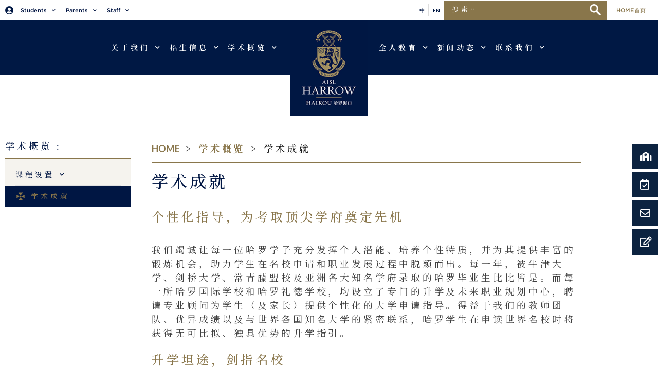

--- FILE ---
content_type: text/html; charset=UTF-8
request_url: https://www.harrowhaikou.cn/his/zh/academic-cn/academic-excellence/
body_size: 22074
content:
<!DOCTYPE html>
<html lang="zh-CN">
<head>
	<meta charset="UTF-8">
	<meta name="viewport" content="width=device-width, initial-scale=1.0, viewport-fit=cover" />		<meta name='robots' content='index, follow, max-image-preview:large, max-snippet:-1, max-video-preview:-1' />
<link rel="alternate" href="https://www.harrowhaikou.cn/his/zh/academic-cn/academic-excellence/" hreflang="zh" />
<link rel="alternate" href="https://www.harrowhaikou.cn/his/academic/academic-excellence/" hreflang="en" />

	<!-- This site is optimized with the Yoast SEO plugin v26.7 - https://yoast.com/wordpress/plugins/seo/ -->
	<title>学术成就 - Harrow Haikou</title>
	<link rel="canonical" href="https://www.harrowhaikou.cn/his/zh/academic-cn/academic-excellence/" />
	<meta property="og:locale" content="zh_CN" />
	<meta property="og:locale:alternate" content="en_GB" />
	<meta property="og:type" content="article" />
	<meta property="og:title" content="学术成就 - Harrow Haikou" />
	<meta property="og:description" content="个性化指导，为考取顶尖学府奠定先机 我们竭诚让每一位哈罗学子充分发挥个人潜能、培养个性特质，并为其提供丰富的锻 [&hellip;]" />
	<meta property="og:url" content="https://www.harrowhaikou.cn/his/zh/academic-cn/academic-excellence/" />
	<meta property="og:site_name" content="Harrow Haikou" />
	<meta property="article:modified_time" content="2024-03-05T01:03:33+00:00" />
	<meta name="twitter:card" content="summary_large_image" />
	<meta name="twitter:label1" content="预计阅读时间" />
	<meta name="twitter:data1" content="1 分" />
	<script type="application/ld+json" class="yoast-schema-graph">{"@context":"https://schema.org","@graph":[{"@type":"WebPage","@id":"https://www.harrowhaikou.cn/his/zh/academic-cn/academic-excellence/","url":"https://www.harrowhaikou.cn/his/zh/academic-cn/academic-excellence/","name":"学术成就 - Harrow Haikou","isPartOf":{"@id":"https://www.harrowhaikou.cn/his/zh/#website"},"datePublished":"2020-09-03T07:29:42+00:00","dateModified":"2024-03-05T01:03:33+00:00","breadcrumb":{"@id":"https://www.harrowhaikou.cn/his/zh/academic-cn/academic-excellence/#breadcrumb"},"inLanguage":"zh-Hans","potentialAction":[{"@type":"ReadAction","target":["https://www.harrowhaikou.cn/his/zh/academic-cn/academic-excellence/"]}]},{"@type":"BreadcrumbList","@id":"https://www.harrowhaikou.cn/his/zh/academic-cn/academic-excellence/#breadcrumb","itemListElement":[{"@type":"ListItem","position":1,"name":"Home","item":"https://www.harrowhaikou.cn/his/zh/"},{"@type":"ListItem","position":2,"name":"学术概览","item":"https://www.harrowhaikou.cn/his/zh/academic-cn/"},{"@type":"ListItem","position":3,"name":"学术成就"}]},{"@type":"WebSite","@id":"https://www.harrowhaikou.cn/his/zh/#website","url":"https://www.harrowhaikou.cn/his/zh/","name":"Harrow Haikou","description":"","publisher":{"@id":"https://www.harrowhaikou.cn/his/zh/#organization"},"potentialAction":[{"@type":"SearchAction","target":{"@type":"EntryPoint","urlTemplate":"https://www.harrowhaikou.cn/his/zh/?s={search_term_string}"},"query-input":{"@type":"PropertyValueSpecification","valueRequired":true,"valueName":"search_term_string"}}],"inLanguage":"zh-Hans"},{"@type":"Organization","@id":"https://www.harrowhaikou.cn/his/zh/#organization","name":"Harrow Haikou","url":"https://www.harrowhaikou.cn/his/zh/","logo":{"@type":"ImageObject","inLanguage":"zh-Hans","@id":"https://www.harrowhaikou.cn/his/zh/#/schema/logo/image/","url":"https://www.harrowhaikou.cn/his/wp-content/uploads/2022/05/HIS-logo.jpg","contentUrl":"https://www.harrowhaikou.cn/his/wp-content/uploads/2022/05/HIS-logo.jpg","width":180,"height":211,"caption":"Harrow Haikou"},"image":{"@id":"https://www.harrowhaikou.cn/his/zh/#/schema/logo/image/"}}]}</script>
	<!-- / Yoast SEO plugin. -->


<link href='https://fonts.gstatic.com' crossorigin rel='preconnect' />
<link rel="alternate" type="application/rss+xml" title="Harrow Haikou &raquo; Feed" href="https://www.harrowhaikou.cn/his/zh/feed/" />
<link rel="alternate" type="application/rss+xml" title="Harrow Haikou &raquo; 评论 Feed" href="https://www.harrowhaikou.cn/his/zh/comments/feed/" />
<link rel="alternate" title="oEmbed (JSON)" type="application/json+oembed" href="https://www.harrowhaikou.cn/his/wp-json/oembed/1.0/embed?url=https%3A%2F%2Fwww.harrowhaikou.cn%2Fhis%2Fzh%2Facademic-cn%2Facademic-excellence%2F&#038;lang=zh" />
<link rel="alternate" title="oEmbed (XML)" type="text/xml+oembed" href="https://www.harrowhaikou.cn/his/wp-json/oembed/1.0/embed?url=https%3A%2F%2Fwww.harrowhaikou.cn%2Fhis%2Fzh%2Facademic-cn%2Facademic-excellence%2F&#038;format=xml&#038;lang=zh" />
<style id='wp-img-auto-sizes-contain-inline-css' type='text/css'>
img:is([sizes=auto i],[sizes^="auto," i]){contain-intrinsic-size:3000px 1500px}
/*# sourceURL=wp-img-auto-sizes-contain-inline-css */
</style>
<style id='wp-emoji-styles-inline-css' type='text/css'>

	img.wp-smiley, img.emoji {
		display: inline !important;
		border: none !important;
		box-shadow: none !important;
		height: 1em !important;
		width: 1em !important;
		margin: 0 0.07em !important;
		vertical-align: -0.1em !important;
		background: none !important;
		padding: 0 !important;
	}
/*# sourceURL=wp-emoji-styles-inline-css */
</style>
<style id='classic-theme-styles-inline-css' type='text/css'>
/*! This file is auto-generated */
.wp-block-button__link{color:#fff;background-color:#32373c;border-radius:9999px;box-shadow:none;text-decoration:none;padding:calc(.667em + 2px) calc(1.333em + 2px);font-size:1.125em}.wp-block-file__button{background:#32373c;color:#fff;text-decoration:none}
/*# sourceURL=/wp-includes/css/classic-themes.min.css */
</style>
<style id='global-styles-inline-css' type='text/css'>
:root{--wp--preset--aspect-ratio--square: 1;--wp--preset--aspect-ratio--4-3: 4/3;--wp--preset--aspect-ratio--3-4: 3/4;--wp--preset--aspect-ratio--3-2: 3/2;--wp--preset--aspect-ratio--2-3: 2/3;--wp--preset--aspect-ratio--16-9: 16/9;--wp--preset--aspect-ratio--9-16: 9/16;--wp--preset--color--black: #000000;--wp--preset--color--cyan-bluish-gray: #abb8c3;--wp--preset--color--white: #ffffff;--wp--preset--color--pale-pink: #f78da7;--wp--preset--color--vivid-red: #cf2e2e;--wp--preset--color--luminous-vivid-orange: #ff6900;--wp--preset--color--luminous-vivid-amber: #fcb900;--wp--preset--color--light-green-cyan: #7bdcb5;--wp--preset--color--vivid-green-cyan: #00d084;--wp--preset--color--pale-cyan-blue: #8ed1fc;--wp--preset--color--vivid-cyan-blue: #0693e3;--wp--preset--color--vivid-purple: #9b51e0;--wp--preset--gradient--vivid-cyan-blue-to-vivid-purple: linear-gradient(135deg,rgb(6,147,227) 0%,rgb(155,81,224) 100%);--wp--preset--gradient--light-green-cyan-to-vivid-green-cyan: linear-gradient(135deg,rgb(122,220,180) 0%,rgb(0,208,130) 100%);--wp--preset--gradient--luminous-vivid-amber-to-luminous-vivid-orange: linear-gradient(135deg,rgb(252,185,0) 0%,rgb(255,105,0) 100%);--wp--preset--gradient--luminous-vivid-orange-to-vivid-red: linear-gradient(135deg,rgb(255,105,0) 0%,rgb(207,46,46) 100%);--wp--preset--gradient--very-light-gray-to-cyan-bluish-gray: linear-gradient(135deg,rgb(238,238,238) 0%,rgb(169,184,195) 100%);--wp--preset--gradient--cool-to-warm-spectrum: linear-gradient(135deg,rgb(74,234,220) 0%,rgb(151,120,209) 20%,rgb(207,42,186) 40%,rgb(238,44,130) 60%,rgb(251,105,98) 80%,rgb(254,248,76) 100%);--wp--preset--gradient--blush-light-purple: linear-gradient(135deg,rgb(255,206,236) 0%,rgb(152,150,240) 100%);--wp--preset--gradient--blush-bordeaux: linear-gradient(135deg,rgb(254,205,165) 0%,rgb(254,45,45) 50%,rgb(107,0,62) 100%);--wp--preset--gradient--luminous-dusk: linear-gradient(135deg,rgb(255,203,112) 0%,rgb(199,81,192) 50%,rgb(65,88,208) 100%);--wp--preset--gradient--pale-ocean: linear-gradient(135deg,rgb(255,245,203) 0%,rgb(182,227,212) 50%,rgb(51,167,181) 100%);--wp--preset--gradient--electric-grass: linear-gradient(135deg,rgb(202,248,128) 0%,rgb(113,206,126) 100%);--wp--preset--gradient--midnight: linear-gradient(135deg,rgb(2,3,129) 0%,rgb(40,116,252) 100%);--wp--preset--font-size--small: 13px;--wp--preset--font-size--medium: 20px;--wp--preset--font-size--large: 36px;--wp--preset--font-size--x-large: 42px;--wp--preset--spacing--20: 0.44rem;--wp--preset--spacing--30: 0.67rem;--wp--preset--spacing--40: 1rem;--wp--preset--spacing--50: 1.5rem;--wp--preset--spacing--60: 2.25rem;--wp--preset--spacing--70: 3.38rem;--wp--preset--spacing--80: 5.06rem;--wp--preset--shadow--natural: 6px 6px 9px rgba(0, 0, 0, 0.2);--wp--preset--shadow--deep: 12px 12px 50px rgba(0, 0, 0, 0.4);--wp--preset--shadow--sharp: 6px 6px 0px rgba(0, 0, 0, 0.2);--wp--preset--shadow--outlined: 6px 6px 0px -3px rgb(255, 255, 255), 6px 6px rgb(0, 0, 0);--wp--preset--shadow--crisp: 6px 6px 0px rgb(0, 0, 0);}:where(.is-layout-flex){gap: 0.5em;}:where(.is-layout-grid){gap: 0.5em;}body .is-layout-flex{display: flex;}.is-layout-flex{flex-wrap: wrap;align-items: center;}.is-layout-flex > :is(*, div){margin: 0;}body .is-layout-grid{display: grid;}.is-layout-grid > :is(*, div){margin: 0;}:where(.wp-block-columns.is-layout-flex){gap: 2em;}:where(.wp-block-columns.is-layout-grid){gap: 2em;}:where(.wp-block-post-template.is-layout-flex){gap: 1.25em;}:where(.wp-block-post-template.is-layout-grid){gap: 1.25em;}.has-black-color{color: var(--wp--preset--color--black) !important;}.has-cyan-bluish-gray-color{color: var(--wp--preset--color--cyan-bluish-gray) !important;}.has-white-color{color: var(--wp--preset--color--white) !important;}.has-pale-pink-color{color: var(--wp--preset--color--pale-pink) !important;}.has-vivid-red-color{color: var(--wp--preset--color--vivid-red) !important;}.has-luminous-vivid-orange-color{color: var(--wp--preset--color--luminous-vivid-orange) !important;}.has-luminous-vivid-amber-color{color: var(--wp--preset--color--luminous-vivid-amber) !important;}.has-light-green-cyan-color{color: var(--wp--preset--color--light-green-cyan) !important;}.has-vivid-green-cyan-color{color: var(--wp--preset--color--vivid-green-cyan) !important;}.has-pale-cyan-blue-color{color: var(--wp--preset--color--pale-cyan-blue) !important;}.has-vivid-cyan-blue-color{color: var(--wp--preset--color--vivid-cyan-blue) !important;}.has-vivid-purple-color{color: var(--wp--preset--color--vivid-purple) !important;}.has-black-background-color{background-color: var(--wp--preset--color--black) !important;}.has-cyan-bluish-gray-background-color{background-color: var(--wp--preset--color--cyan-bluish-gray) !important;}.has-white-background-color{background-color: var(--wp--preset--color--white) !important;}.has-pale-pink-background-color{background-color: var(--wp--preset--color--pale-pink) !important;}.has-vivid-red-background-color{background-color: var(--wp--preset--color--vivid-red) !important;}.has-luminous-vivid-orange-background-color{background-color: var(--wp--preset--color--luminous-vivid-orange) !important;}.has-luminous-vivid-amber-background-color{background-color: var(--wp--preset--color--luminous-vivid-amber) !important;}.has-light-green-cyan-background-color{background-color: var(--wp--preset--color--light-green-cyan) !important;}.has-vivid-green-cyan-background-color{background-color: var(--wp--preset--color--vivid-green-cyan) !important;}.has-pale-cyan-blue-background-color{background-color: var(--wp--preset--color--pale-cyan-blue) !important;}.has-vivid-cyan-blue-background-color{background-color: var(--wp--preset--color--vivid-cyan-blue) !important;}.has-vivid-purple-background-color{background-color: var(--wp--preset--color--vivid-purple) !important;}.has-black-border-color{border-color: var(--wp--preset--color--black) !important;}.has-cyan-bluish-gray-border-color{border-color: var(--wp--preset--color--cyan-bluish-gray) !important;}.has-white-border-color{border-color: var(--wp--preset--color--white) !important;}.has-pale-pink-border-color{border-color: var(--wp--preset--color--pale-pink) !important;}.has-vivid-red-border-color{border-color: var(--wp--preset--color--vivid-red) !important;}.has-luminous-vivid-orange-border-color{border-color: var(--wp--preset--color--luminous-vivid-orange) !important;}.has-luminous-vivid-amber-border-color{border-color: var(--wp--preset--color--luminous-vivid-amber) !important;}.has-light-green-cyan-border-color{border-color: var(--wp--preset--color--light-green-cyan) !important;}.has-vivid-green-cyan-border-color{border-color: var(--wp--preset--color--vivid-green-cyan) !important;}.has-pale-cyan-blue-border-color{border-color: var(--wp--preset--color--pale-cyan-blue) !important;}.has-vivid-cyan-blue-border-color{border-color: var(--wp--preset--color--vivid-cyan-blue) !important;}.has-vivid-purple-border-color{border-color: var(--wp--preset--color--vivid-purple) !important;}.has-vivid-cyan-blue-to-vivid-purple-gradient-background{background: var(--wp--preset--gradient--vivid-cyan-blue-to-vivid-purple) !important;}.has-light-green-cyan-to-vivid-green-cyan-gradient-background{background: var(--wp--preset--gradient--light-green-cyan-to-vivid-green-cyan) !important;}.has-luminous-vivid-amber-to-luminous-vivid-orange-gradient-background{background: var(--wp--preset--gradient--luminous-vivid-amber-to-luminous-vivid-orange) !important;}.has-luminous-vivid-orange-to-vivid-red-gradient-background{background: var(--wp--preset--gradient--luminous-vivid-orange-to-vivid-red) !important;}.has-very-light-gray-to-cyan-bluish-gray-gradient-background{background: var(--wp--preset--gradient--very-light-gray-to-cyan-bluish-gray) !important;}.has-cool-to-warm-spectrum-gradient-background{background: var(--wp--preset--gradient--cool-to-warm-spectrum) !important;}.has-blush-light-purple-gradient-background{background: var(--wp--preset--gradient--blush-light-purple) !important;}.has-blush-bordeaux-gradient-background{background: var(--wp--preset--gradient--blush-bordeaux) !important;}.has-luminous-dusk-gradient-background{background: var(--wp--preset--gradient--luminous-dusk) !important;}.has-pale-ocean-gradient-background{background: var(--wp--preset--gradient--pale-ocean) !important;}.has-electric-grass-gradient-background{background: var(--wp--preset--gradient--electric-grass) !important;}.has-midnight-gradient-background{background: var(--wp--preset--gradient--midnight) !important;}.has-small-font-size{font-size: var(--wp--preset--font-size--small) !important;}.has-medium-font-size{font-size: var(--wp--preset--font-size--medium) !important;}.has-large-font-size{font-size: var(--wp--preset--font-size--large) !important;}.has-x-large-font-size{font-size: var(--wp--preset--font-size--x-large) !important;}
:where(.wp-block-post-template.is-layout-flex){gap: 1.25em;}:where(.wp-block-post-template.is-layout-grid){gap: 1.25em;}
:where(.wp-block-term-template.is-layout-flex){gap: 1.25em;}:where(.wp-block-term-template.is-layout-grid){gap: 1.25em;}
:where(.wp-block-columns.is-layout-flex){gap: 2em;}:where(.wp-block-columns.is-layout-grid){gap: 2em;}
:root :where(.wp-block-pullquote){font-size: 1.5em;line-height: 1.6;}
/*# sourceURL=global-styles-inline-css */
</style>
<link rel='stylesheet' id='contact-form-7-css' href='https://www.harrowhaikou.cn/his/wp-content/plugins/contact-form-7/includes/css/styles.css?ver=6.1.4' type='text/css' media='all' />
<link rel='stylesheet' id='harrow-school-style-css' href='https://www.harrowhaikou.cn/his/wp-content/themes/harrow-school/style.css?ver=6.9' type='text/css' media='all' />
<link rel='stylesheet' id='harrow-school-custom-style-css' href='https://www.harrowhaikou.cn/his/wp-content/themes/harrow-school/inc/custom.css?ver=6.9' type='text/css' media='all' />
<link rel='stylesheet' id='elementor-frontend-css' href='https://www.harrowhaikou.cn/his/wp-content/plugins/elementor/assets/css/frontend.min.css?ver=3.34.1' type='text/css' media='all' />
<link rel='stylesheet' id='widget-image-css' href='https://www.harrowhaikou.cn/his/wp-content/plugins/elementor/assets/css/widget-image.min.css?ver=3.34.1' type='text/css' media='all' />
<link rel='stylesheet' id='e-popup-css' href='https://www.harrowhaikou.cn/his/wp-content/plugins/elementor-pro/assets/css/conditionals/popup.min.css?ver=3.34.0' type='text/css' media='all' />
<link rel='stylesheet' id='widget-nav-menu-css' href='https://www.harrowhaikou.cn/his/wp-content/plugins/elementor-pro/assets/css/widget-nav-menu.min.css?ver=3.34.0' type='text/css' media='all' />
<link rel='stylesheet' id='swiper-css' href='https://www.harrowhaikou.cn/his/wp-content/plugins/elementor/assets/lib/swiper/v8/css/swiper.min.css?ver=8.4.5' type='text/css' media='all' />
<link rel='stylesheet' id='e-swiper-css' href='https://www.harrowhaikou.cn/his/wp-content/plugins/elementor/assets/css/conditionals/e-swiper.min.css?ver=3.34.1' type='text/css' media='all' />
<link rel='stylesheet' id='widget-icon-list-css' href='https://www.harrowhaikou.cn/his/wp-content/plugins/elementor/assets/css/widget-icon-list.min.css?ver=3.34.1' type='text/css' media='all' />
<link rel='stylesheet' id='widget-heading-css' href='https://www.harrowhaikou.cn/his/wp-content/plugins/elementor/assets/css/widget-heading.min.css?ver=3.34.1' type='text/css' media='all' />
<link rel='stylesheet' id='widget-breadcrumbs-css' href='https://www.harrowhaikou.cn/his/wp-content/plugins/elementor-pro/assets/css/widget-breadcrumbs.min.css?ver=3.34.0' type='text/css' media='all' />
<link rel='stylesheet' id='widget-divider-css' href='https://www.harrowhaikou.cn/his/wp-content/plugins/elementor/assets/css/widget-divider.min.css?ver=3.34.1' type='text/css' media='all' />
<link rel='stylesheet' id='elementor-icons-css' href='https://www.harrowhaikou.cn/his/wp-content/plugins/elementor/assets/lib/eicons/css/elementor-icons.min.css?ver=5.45.0' type='text/css' media='all' />
<link rel='stylesheet' id='elementor-post-8806-css' href='https://www.harrowhaikou.cn/his/wp-content/uploads/elementor/css/post-8806.css?ver=1768102118' type='text/css' media='all' />
<link rel='stylesheet' id='font-awesome-5-all-css' href='https://www.harrowhaikou.cn/his/wp-content/plugins/elementor/assets/lib/font-awesome/css/all.min.css?ver=3.34.1' type='text/css' media='all' />
<link rel='stylesheet' id='font-awesome-4-shim-css' href='https://www.harrowhaikou.cn/his/wp-content/plugins/elementor/assets/lib/font-awesome/css/v4-shims.min.css?ver=3.34.1' type='text/css' media='all' />
<link rel='stylesheet' id='elementor-post-11260-css' href='https://www.harrowhaikou.cn/his/wp-content/uploads/elementor/css/post-11260.css?ver=1768102537' type='text/css' media='all' />
<link rel='stylesheet' id='elementor-post-19455-css' href='https://www.harrowhaikou.cn/his/wp-content/uploads/elementor/css/post-19455.css?ver=1768102118' type='text/css' media='all' />
<link rel='stylesheet' id='elementor-post-14170-css' href='https://www.harrowhaikou.cn/his/wp-content/uploads/elementor/css/post-14170.css?ver=1768102264' type='text/css' media='all' />
<link rel='stylesheet' id='elementor-post-11222-css' href='https://www.harrowhaikou.cn/his/wp-content/uploads/elementor/css/post-11222.css?ver=1768102265' type='text/css' media='all' />
<link rel='stylesheet' id='elementor-post-11256-css' href='https://www.harrowhaikou.cn/his/wp-content/uploads/elementor/css/post-11256.css?ver=1768102522' type='text/css' media='all' />
<link rel='stylesheet' id='tablepress-default-css' href='https://www.harrowhaikou.cn/his/wp-content/plugins/tablepress/css/build/default.css?ver=3.2.6' type='text/css' media='all' />
<link rel='stylesheet' id='eael-general-css' href='https://www.harrowhaikou.cn/his/wp-content/plugins/essential-addons-for-elementor-lite/assets/front-end/css/view/general.min.css?ver=6.5.5' type='text/css' media='all' />
<link rel='stylesheet' id='elementor-gf-lato-css' href='https://fonts.googleapis.com/css?family=Lato:100,100italic,200,200italic,300,300italic,400,400italic,500,500italic,600,600italic,700,700italic,800,800italic,900,900italic&#038;display=auto' type='text/css' media='all' />
<link rel='stylesheet' id='elementor-gf-notoserifsc-css' href='https://fonts.googleapis.com/css?family=Noto+Serif+SC:100,100italic,200,200italic,300,300italic,400,400italic,500,500italic,600,600italic,700,700italic,800,800italic,900,900italic&#038;display=auto' type='text/css' media='all' />
<link rel='stylesheet' id='elementor-icons-shared-0-css' href='https://www.harrowhaikou.cn/his/wp-content/plugins/elementor/assets/lib/font-awesome/css/fontawesome.min.css?ver=5.15.3' type='text/css' media='all' />
<link rel='stylesheet' id='elementor-icons-fa-solid-css' href='https://www.harrowhaikou.cn/his/wp-content/plugins/elementor/assets/lib/font-awesome/css/solid.min.css?ver=5.15.3' type='text/css' media='all' />
<link rel='stylesheet' id='elementor-icons-fa-regular-css' href='https://www.harrowhaikou.cn/his/wp-content/plugins/elementor/assets/lib/font-awesome/css/regular.min.css?ver=5.15.3' type='text/css' media='all' />
<script type="text/javascript" src="https://www.harrowhaikou.cn/his/wp-includes/js/jquery/jquery.min.js?ver=3.7.1" id="jquery-core-js"></script>
<script type="text/javascript" src="https://www.harrowhaikou.cn/his/wp-includes/js/jquery/jquery-migrate.min.js?ver=3.4.1" id="jquery-migrate-js"></script>
<script type="text/javascript" src="https://www.harrowhaikou.cn/his/wp-content/themes/harrow-school/js/custom.js?ver=6.9" id="harrow-school-custom-js-js"></script>
<script type="text/javascript" src="https://www.harrowhaikou.cn/his/wp-content/plugins/elementor/assets/lib/font-awesome/js/v4-shims.min.js?ver=3.34.1" id="font-awesome-4-shim-js"></script>
<link rel="https://api.w.org/" href="https://www.harrowhaikou.cn/his/wp-json/" /><link rel="alternate" title="JSON" type="application/json" href="https://www.harrowhaikou.cn/his/wp-json/wp/v2/pages/11260" /><link rel="EditURI" type="application/rsd+xml" title="RSD" href="https://www.harrowhaikou.cn/his/xmlrpc.php?rsd" />
<meta name="generator" content="WordPress 6.9" />
<link rel='shortlink' href='https://www.harrowhaikou.cn/his/?p=11260' />
<style type="text/css">
			.aiovg-player {
				display: block;
				position: relative;
				border-radius: 3px;
				padding-bottom: 56.25%;
				width: 100%;
				height: 0;	
				overflow: hidden;
			}
			
			.aiovg-player iframe,
			.aiovg-player .video-js,
			.aiovg-player .plyr {
				--plyr-color-main: #00b2ff;
				position: absolute;
				inset: 0;	
				margin: 0;
				padding: 0;
				width: 100%;
				height: 100%;
			}
		</style><meta name="generator" content="Elementor 3.34.1; features: additional_custom_breakpoints; settings: css_print_method-external, google_font-enabled, font_display-auto">
			<style>
				.e-con.e-parent:nth-of-type(n+4):not(.e-lazyloaded):not(.e-no-lazyload),
				.e-con.e-parent:nth-of-type(n+4):not(.e-lazyloaded):not(.e-no-lazyload) * {
					background-image: none !important;
				}
				@media screen and (max-height: 1024px) {
					.e-con.e-parent:nth-of-type(n+3):not(.e-lazyloaded):not(.e-no-lazyload),
					.e-con.e-parent:nth-of-type(n+3):not(.e-lazyloaded):not(.e-no-lazyload) * {
						background-image: none !important;
					}
				}
				@media screen and (max-height: 640px) {
					.e-con.e-parent:nth-of-type(n+2):not(.e-lazyloaded):not(.e-no-lazyload),
					.e-con.e-parent:nth-of-type(n+2):not(.e-lazyloaded):not(.e-no-lazyload) * {
						background-image: none !important;
					}
				}
			</style>
			<!-- Global site tag (gtag.js) - Google Analytics -->
<script async src="https://www.googletagmanager.com/gtag/js?id=UA-181622883-2"></script>
<script>
  window.dataLayer = window.dataLayer || [];
  function gtag(){dataLayer.push(arguments);}
  gtag('js', new Date());

  gtag('config', 'UA-181622883-2');
</script><link rel="icon" href="https://www.harrowhaikou.cn/his/wp-content/uploads/2020/03/cropped-harrow-shanghai-favicon-32x32.png" sizes="32x32" />
<link rel="icon" href="https://www.harrowhaikou.cn/his/wp-content/uploads/2020/03/cropped-harrow-shanghai-favicon-192x192.png" sizes="192x192" />
<link rel="apple-touch-icon" href="https://www.harrowhaikou.cn/his/wp-content/uploads/2020/03/cropped-harrow-shanghai-favicon-180x180.png" />
<meta name="msapplication-TileImage" content="https://www.harrowhaikou.cn/his/wp-content/uploads/2020/03/cropped-harrow-shanghai-favicon-270x270.png" />
		<style type="text/css" id="wp-custom-css">
			.elementor-location-header {
	position:fixed;
	width:100%;
	top:0
}
body.admin-bar .elementor-location-header { top:32px; }
li.covid-update a {
    color: red !important;
}
#top-bar-right li.lang-item  a {
	color:#001643;
}
.single-post .elementor-text-editor p:last-child { margin-bottom:0 !important }
.page-id-17101 .dialog-widget .dialog-message,
.page-id-16916 .dialog-widget .dialog-message {
	    max-width: inherit !important;
}
.page-id-16916 .elementor-slideshow__footer,
.page-id-17101 .elementor-slideshow__footer {
	display:none;
}
.elementor-text-editor p:last-child {
	margin-bottom:0;
}
.dialog-lightbox-message .elementor-slideshow__footer {
	display:none;
}
.ex-text p {
	letter-spacing:0px !important
}
@media screen and (max-width: 1024px) { 
	.elementor-nav-menu li.lang-item  a {
	font-family: "Gotham", Sans-serif;
    font-size: 11px;
    font-weight: 500;
}
	.elementor-nav-menu li.lang-item:not(:last-child):after {
    content: "";
    border-right: 1px solid #ddd;
    top: 13px;
    right: 0;
    position: absolute;
    display: block;
    height: 15px;
}
	#innerpage-main-content {
        margin-top: 140px !important;

    }
}		</style>
		</head>
<body class="wp-singular page-template-default page page-id-11260 page-child parent-pageid-11252 wp-custom-logo wp-theme-harrow-school no-sidebar zh elementor-default elementor-template-full-width elementor-kit-8806 elementor-page elementor-page-11260 elementor-page-10706 elementor-page-11256">

		<header data-elementor-type="header" data-elementor-id="14170" class="elementor elementor-14170 elementor-location-header" data-elementor-post-type="elementor_library">
					<section data-particle_enable="false" data-particle-mobile-disabled="false" class="elementor-section elementor-top-section elementor-element elementor-element-903775e elementor-section-full_width elementor-hidden-tablet elementor-hidden-phone elementor-section-height-default elementor-section-height-default" data-id="903775e" data-element_type="section" id="top-bar" data-settings="{&quot;background_background&quot;:&quot;classic&quot;}">
						<div class="elementor-container elementor-column-gap-default">
					<div class="elementor-column elementor-col-50 elementor-top-column elementor-element elementor-element-9dd9559" data-id="9dd9559" data-element_type="column" id="top-bar-left">
			<div class="elementor-widget-wrap elementor-element-populated">
						<div class="elementor-element elementor-element-ac1a708 elementor-nav-menu--dropdown-none elementor-widget elementor-widget-nav-menu" data-id="ac1a708" data-element_type="widget" data-settings="{&quot;submenu_icon&quot;:{&quot;value&quot;:&quot;&lt;i class=\&quot;fas fa-chevron-down\&quot; aria-hidden=\&quot;true\&quot;&gt;&lt;\/i&gt;&quot;,&quot;library&quot;:&quot;fa-solid&quot;},&quot;layout&quot;:&quot;horizontal&quot;}" data-widget_type="nav-menu.default">
				<div class="elementor-widget-container">
								<nav aria-label="Menu" class="elementor-nav-menu--main elementor-nav-menu__container elementor-nav-menu--layout-horizontal e--pointer-none">
				<ul id="menu-1-ac1a708" class="elementor-nav-menu"><li class="int-school menu-item menu-item-type-custom menu-item-object-custom menu-item-has-children menu-item-14161"><a href="#" class="elementor-item elementor-item-anchor">Students</a>
<ul class="sub-menu elementor-nav-menu--dropdown">
	<li class="menu-item menu-item-type-custom menu-item-object-custom menu-item-14162"><a href="https://harrowhaikou.engagehosted.cn/" class="elementor-sub-item">Engage</a></li>
	<li class="menu-item menu-item-type-custom menu-item-object-custom menu-item-14163"><a href="https://outlook.office365.com/" class="elementor-sub-item">Webmail</a></li>
</ul>
</li>
<li class="menu-item menu-item-type-custom menu-item-object-custom menu-item-has-children menu-item-14164"><a href="#" class="elementor-item elementor-item-anchor">Parents</a>
<ul class="sub-menu elementor-nav-menu--dropdown">
	<li class="menu-item menu-item-type-custom menu-item-object-custom menu-item-14165"><a href="https://harrowhaikou.engagehosted.cn/" class="elementor-sub-item">Engage</a></li>
</ul>
</li>
<li class="menu-item menu-item-type-custom menu-item-object-custom menu-item-has-children menu-item-14166"><a href="#" class="elementor-item elementor-item-anchor">Staff</a>
<ul class="sub-menu elementor-nav-menu--dropdown">
	<li class="menu-item menu-item-type-custom menu-item-object-custom menu-item-14167"><a href="https://harrowhaikou.engagehosted.cn/" class="elementor-sub-item">Engage</a></li>
	<li class="menu-item menu-item-type-custom menu-item-object-custom menu-item-14168"><a href="https://outlook.office365.com/" class="elementor-sub-item">Webmail</a></li>
	<li class="menu-item menu-item-type-custom menu-item-object-custom menu-item-14169"><a href="http://staffportal.harrowhaikou.cn/" class="elementor-sub-item">Staff portal</a></li>
</ul>
</li>
</ul>			</nav>
						<nav class="elementor-nav-menu--dropdown elementor-nav-menu__container" aria-hidden="true">
				<ul id="menu-2-ac1a708" class="elementor-nav-menu"><li class="int-school menu-item menu-item-type-custom menu-item-object-custom menu-item-has-children menu-item-14161"><a href="#" class="elementor-item elementor-item-anchor" tabindex="-1">Students</a>
<ul class="sub-menu elementor-nav-menu--dropdown">
	<li class="menu-item menu-item-type-custom menu-item-object-custom menu-item-14162"><a href="https://harrowhaikou.engagehosted.cn/" class="elementor-sub-item" tabindex="-1">Engage</a></li>
	<li class="menu-item menu-item-type-custom menu-item-object-custom menu-item-14163"><a href="https://outlook.office365.com/" class="elementor-sub-item" tabindex="-1">Webmail</a></li>
</ul>
</li>
<li class="menu-item menu-item-type-custom menu-item-object-custom menu-item-has-children menu-item-14164"><a href="#" class="elementor-item elementor-item-anchor" tabindex="-1">Parents</a>
<ul class="sub-menu elementor-nav-menu--dropdown">
	<li class="menu-item menu-item-type-custom menu-item-object-custom menu-item-14165"><a href="https://harrowhaikou.engagehosted.cn/" class="elementor-sub-item" tabindex="-1">Engage</a></li>
</ul>
</li>
<li class="menu-item menu-item-type-custom menu-item-object-custom menu-item-has-children menu-item-14166"><a href="#" class="elementor-item elementor-item-anchor" tabindex="-1">Staff</a>
<ul class="sub-menu elementor-nav-menu--dropdown">
	<li class="menu-item menu-item-type-custom menu-item-object-custom menu-item-14167"><a href="https://harrowhaikou.engagehosted.cn/" class="elementor-sub-item" tabindex="-1">Engage</a></li>
	<li class="menu-item menu-item-type-custom menu-item-object-custom menu-item-14168"><a href="https://outlook.office365.com/" class="elementor-sub-item" tabindex="-1">Webmail</a></li>
	<li class="menu-item menu-item-type-custom menu-item-object-custom menu-item-14169"><a href="http://staffportal.harrowhaikou.cn/" class="elementor-sub-item" tabindex="-1">Staff portal</a></li>
</ul>
</li>
</ul>			</nav>
						</div>
				</div>
					</div>
		</div>
				<div class="elementor-column elementor-col-50 elementor-top-column elementor-element elementor-element-47e3db9" data-id="47e3db9" data-element_type="column">
			<div class="elementor-widget-wrap elementor-element-populated">
						<section data-particle_enable="false" data-particle-mobile-disabled="false" class="elementor-section elementor-inner-section elementor-element elementor-element-1d40d60 elementor-section-boxed elementor-section-height-default elementor-section-height-default" data-id="1d40d60" data-element_type="section">
						<div class="elementor-container elementor-column-gap-default">
					<div class="elementor-column elementor-col-33 elementor-inner-column elementor-element elementor-element-fee4fbe" data-id="fee4fbe" data-element_type="column">
			<div class="elementor-widget-wrap elementor-element-populated">
						<div class="elementor-element elementor-element-bc44638 elementor-nav-menu__align-end elementor-nav-menu--dropdown-none elementor-widget elementor-widget-nav-menu" data-id="bc44638" data-element_type="widget" id="top-bar-right" data-settings="{&quot;layout&quot;:&quot;horizontal&quot;,&quot;submenu_icon&quot;:{&quot;value&quot;:&quot;&lt;i class=\&quot;fas fa-caret-down\&quot; aria-hidden=\&quot;true\&quot;&gt;&lt;\/i&gt;&quot;,&quot;library&quot;:&quot;fa-solid&quot;}}" data-widget_type="nav-menu.default">
				<div class="elementor-widget-container">
								<nav aria-label="Menu" class="elementor-nav-menu--main elementor-nav-menu__container elementor-nav-menu--layout-horizontal e--pointer-none">
				<ul id="menu-1-bc44638" class="elementor-nav-menu"><li class="lang-item lang-item-79 lang-item-zh current-lang lang-item-first menu-item menu-item-type-custom menu-item-object-custom menu-item-10673-zh"><a href="https://www.harrowhaikou.cn/his/zh/academic-cn/academic-excellence/" hreflang="zh-CN" lang="zh-CN" class="elementor-item">中</a></li>
<li class="lang-item lang-item-83 lang-item-en menu-item menu-item-type-custom menu-item-object-custom menu-item-10673-en"><a href="https://www.harrowhaikou.cn/his/academic/academic-excellence/" hreflang="en-GB" lang="en-GB" class="elementor-item">EN</a></li>
</ul>			</nav>
						<nav class="elementor-nav-menu--dropdown elementor-nav-menu__container" aria-hidden="true">
				<ul id="menu-2-bc44638" class="elementor-nav-menu"><li class="lang-item lang-item-79 lang-item-zh current-lang lang-item-first menu-item menu-item-type-custom menu-item-object-custom menu-item-10673-zh"><a href="https://www.harrowhaikou.cn/his/zh/academic-cn/academic-excellence/" hreflang="zh-CN" lang="zh-CN" class="elementor-item" tabindex="-1">中</a></li>
<li class="lang-item lang-item-83 lang-item-en menu-item menu-item-type-custom menu-item-object-custom menu-item-10673-en"><a href="https://www.harrowhaikou.cn/his/academic/academic-excellence/" hreflang="en-GB" lang="en-GB" class="elementor-item" tabindex="-1">EN</a></li>
</ul>			</nav>
						</div>
				</div>
					</div>
		</div>
				<div class="elementor-column elementor-col-33 elementor-inner-column elementor-element elementor-element-6e62816 cn-search" data-id="6e62816" data-element_type="column">
			<div class="elementor-widget-wrap elementor-element-populated">
						<div class="elementor-element elementor-element-4fc2479 cn-search-fm elementor-widget elementor-widget-wp-widget-search" data-id="4fc2479" data-element_type="widget" data-widget_type="wp-widget-search.default">
				<div class="elementor-widget-container">
					<form role="search" method="get" class="search-form" action="https://www.harrowhaikou.cn/his/zh/">
				<label>
					<span class="screen-reader-text">搜索：</span>
					<input type="search" class="search-field" placeholder="搜索&hellip;" value="" name="s" />
				</label>
				<input type="submit" class="search-submit" value="搜索" />
			</form>				</div>
				</div>
					</div>
		</div>
				<div class="elementor-column elementor-col-33 elementor-inner-column elementor-element elementor-element-13a89ea" data-id="13a89ea" data-element_type="column">
			<div class="elementor-widget-wrap elementor-element-populated">
						<div class="elementor-element elementor-element-f8fda42 elementor-icon-list--layout-inline elementor-align-center elementor-list-item-link-full_width elementor-widget elementor-widget-icon-list" data-id="f8fda42" data-element_type="widget" data-widget_type="icon-list.default">
				<div class="elementor-widget-container">
							<ul class="elementor-icon-list-items elementor-inline-items">
							<li class="elementor-icon-list-item elementor-inline-item">
											<a href="https://www.harrowhaikou.cn" target="_blank">

											<span class="elementor-icon-list-text">HOME</span>
											</a>
									</li>
								<li class="elementor-icon-list-item elementor-inline-item">
											<a href="https://www.harrowhaikou.cn/zh/" target="_blank">

											<span class="elementor-icon-list-text">首页</span>
											</a>
									</li>
						</ul>
						</div>
				</div>
					</div>
		</div>
					</div>
		</section>
					</div>
		</div>
					</div>
		</section>
				<section data-particle_enable="false" data-particle-mobile-disabled="false" class="elementor-section elementor-top-section elementor-element elementor-element-fc31718 elementor-section-full_width elementor-hidden-tablet elementor-hidden-phone elementor-section-height-default elementor-section-height-default" data-id="fc31718" data-element_type="section" id="main-nav">
						<div class="elementor-container elementor-column-gap-default">
					<div class="elementor-column elementor-col-50 elementor-top-column elementor-element elementor-element-23a486f" data-id="23a486f" data-element_type="column" id="main-nav-left">
			<div class="elementor-widget-wrap elementor-element-populated">
						<div class="elementor-element elementor-element-d687093 elementor-nav-menu__align-end elementor-nav-menu--dropdown-tablet elementor-nav-menu__text-align-aside elementor-nav-menu--toggle elementor-nav-menu--burger elementor-widget elementor-widget-nav-menu" data-id="d687093" data-element_type="widget" data-settings="{&quot;submenu_icon&quot;:{&quot;value&quot;:&quot;&lt;i class=\&quot;fas fa-chevron-down\&quot; aria-hidden=\&quot;true\&quot;&gt;&lt;\/i&gt;&quot;,&quot;library&quot;:&quot;fa-solid&quot;},&quot;layout&quot;:&quot;horizontal&quot;,&quot;toggle&quot;:&quot;burger&quot;}" data-widget_type="nav-menu.default">
				<div class="elementor-widget-container">
								<nav aria-label="Menu" class="elementor-nav-menu--main elementor-nav-menu__container elementor-nav-menu--layout-horizontal e--pointer-none">
				<ul id="menu-1-d687093" class="elementor-nav-menu"><li class="menu-item menu-item-type-post_type menu-item-object-page menu-item-has-children menu-item-10719"><a href="https://www.harrowhaikou.cn/his/zh/the-school-cn/" class="elementor-item">关于我们</a>
<ul class="sub-menu elementor-nav-menu--dropdown">
	<li class="menu-item menu-item-type-post_type menu-item-object-page menu-item-11235"><a href="https://www.harrowhaikou.cn/his/zh/the-school-cn/message-from-head-mistress-cn/" class="elementor-sub-item">校长寄语</a></li>
	<li class="menu-item menu-item-type-post_type menu-item-object-page menu-item-11233"><a href="https://www.harrowhaikou.cn/his/zh/the-school-cn/harrow-history-and-traditions/" class="elementor-sub-item">哈罗历史与传承</a></li>
	<li class="menu-item menu-item-type-post_type menu-item-object-page menu-item-11234"><a href="https://www.harrowhaikou.cn/his/zh/the-school-cn/harrow-values-cn/" class="elementor-sub-item">哈罗的价值理念</a></li>
	<li class="menu-item menu-item-type-post_type menu-item-object-page menu-item-11231"><a href="https://www.harrowhaikou.cn/his/zh/the-school-cn/educational-excellence-for-life-and-leadership-cn/" class="elementor-sub-item">育以至善. 卓以领航</a></li>
	<li class="menu-item menu-item-type-post_type menu-item-object-page menu-item-11232"><a href="https://www.harrowhaikou.cn/his/zh/the-school-cn/governors-cn/" class="elementor-sub-item">学校监事会</a></li>
	<li class="menu-item menu-item-type-custom menu-item-object-custom menu-item-has-children menu-item-11244"><a class="elementor-sub-item">教育团队</a>
	<ul class="sub-menu elementor-nav-menu--dropdown">
		<li class="menu-item menu-item-type-post_type menu-item-object-page menu-item-11237"><a href="https://www.harrowhaikou.cn/his/zh/the-school-cn/senior-leadership-team-cn/" class="elementor-sub-item">管理团队</a></li>
		<li class="menu-item menu-item-type-post_type menu-item-object-page menu-item-17219"><a href="https://www.harrowhaikou.cn/his/zh/the-school-cn/early-years-teaching-team/" class="elementor-sub-item">幼儿园教学团队</a></li>
		<li class="menu-item menu-item-type-post_type menu-item-object-page menu-item-17775"><a href="https://www.harrowhaikou.cn/his/zh/the-school-cn/pre-prep-teaching-team/" class="elementor-sub-item">小学教学团队</a></li>
		<li class="menu-item menu-item-type-post_type menu-item-object-page menu-item-17776"><a href="https://www.harrowhaikou.cn/his/zh/the-school-cn/upper-school-teaching-team/" class="elementor-sub-item">中学教学团队</a></li>
	</ul>
</li>
	<li class="menu-item menu-item-type-post_type menu-item-object-page menu-item-11236"><a href="https://www.harrowhaikou.cn/his/zh/the-school-cn/our-facilities-cn/" class="elementor-sub-item">校园设施</a></li>
	<li class="menu-item menu-item-type-post_type menu-item-object-page menu-item-15782"><a href="https://www.harrowhaikou.cn/his/zh/the-school-cn/upcoming-events/" class="elementor-sub-item">学校校历</a></li>
</ul>
</li>
<li class="menu-item menu-item-type-custom menu-item-object-custom menu-item-has-children menu-item-10720"><a class="elementor-item">招生信息</a>
<ul class="sub-menu elementor-nav-menu--dropdown">
	<li class="menu-item menu-item-type-post_type menu-item-object-page menu-item-11304"><a href="https://www.harrowhaikou.cn/his/zh/admissions-cn/admissions-process/" class="elementor-sub-item">入学流程</a></li>
	<li class="menu-item menu-item-type-post_type menu-item-object-page menu-item-11303"><a href="https://www.harrowhaikou.cn/his/zh/admissions-cn/age-guidelines-for-entry/" class="elementor-sub-item">入学年龄指南</a></li>
	<li class="menu-item menu-item-type-custom menu-item-object-custom menu-item-11305"><a target="_blank" href="https://i.parllay.cn/form/4rOl18TF" class="elementor-sub-item">预约探校</a></li>
	<li class="menu-item menu-item-type-custom menu-item-object-custom menu-item-has-children menu-item-11245"><a class="elementor-sub-item">校园服务</a>
	<ul class="sub-menu elementor-nav-menu--dropdown">
		<li class="menu-item menu-item-type-post_type menu-item-object-page menu-item-11239"><a href="https://www.harrowhaikou.cn/his/zh/admissions-cn/buses/" class="elementor-sub-item">校车</a></li>
		<li class="menu-item menu-item-type-post_type menu-item-object-page menu-item-11240"><a href="https://www.harrowhaikou.cn/his/zh/admissions-cn/catering/" class="elementor-sub-item">在校餐饮</a></li>
		<li class="menu-item menu-item-type-post_type menu-item-object-page menu-item-11241"><a href="https://www.harrowhaikou.cn/his/zh/admissions-cn/medical-cn/" class="elementor-sub-item">校医</a></li>
		<li class="menu-item menu-item-type-post_type menu-item-object-page menu-item-11242"><a href="https://www.harrowhaikou.cn/his/zh/admissions-cn/school-uniform-cn/" class="elementor-sub-item">校服</a></li>
	</ul>
</li>
	<li class="menu-item menu-item-type-custom menu-item-object-custom menu-item-11306"><a href="https://harrowhaikou.openapply.cn/apply" class="elementor-sub-item">申请入学</a></li>
	<li class="menu-item menu-item-type-post_type menu-item-object-page menu-item-14586"><a href="https://www.harrowhaikou.cn/his/zh/admissions-cn/fees/" class="elementor-sub-item">学费公示</a></li>
</ul>
</li>
<li class="menu-item menu-item-type-custom menu-item-object-custom current-menu-ancestor current-menu-parent menu-item-has-children menu-item-10721"><a class="elementor-item">学术概览</a>
<ul class="sub-menu elementor-nav-menu--dropdown">
	<li class="menu-item menu-item-type-post_type menu-item-object-page menu-item-has-children menu-item-11309"><a href="https://www.harrowhaikou.cn/his/zh/academic-cn/curriculum-overview-cn/" class="elementor-sub-item">课程设置</a>
	<ul class="sub-menu elementor-nav-menu--dropdown">
		<li class="menu-item menu-item-type-post_type menu-item-object-page menu-item-11310"><a href="https://www.harrowhaikou.cn/his/zh/academic-cn/early-years-cn/" class="elementor-sub-item">幼儿园</a></li>
		<li class="menu-item menu-item-type-post_type menu-item-object-page menu-item-11311"><a href="https://www.harrowhaikou.cn/his/zh/academic-cn/pre-prep-school-cn/" class="elementor-sub-item">小学</a></li>
		<li class="menu-item menu-item-type-post_type menu-item-object-page menu-item-17403"><a href="https://www.harrowhaikou.cn/his/zh/academic-cn/middle-school/" class="elementor-sub-item">中学</a></li>
	</ul>
</li>
	<li class="menu-item menu-item-type-post_type menu-item-object-page current-menu-item page_item page-item-11260 current_page_item menu-item-11307"><a href="https://www.harrowhaikou.cn/his/zh/academic-cn/academic-excellence/" aria-current="page" class="elementor-sub-item elementor-item-active">学术成就</a></li>
</ul>
</li>
</ul>			</nav>
					<div class="elementor-menu-toggle" role="button" tabindex="0" aria-label="Menu Toggle" aria-expanded="false">
			<i aria-hidden="true" role="presentation" class="elementor-menu-toggle__icon--open eicon-menu-bar"></i><i aria-hidden="true" role="presentation" class="elementor-menu-toggle__icon--close eicon-close"></i>		</div>
					<nav class="elementor-nav-menu--dropdown elementor-nav-menu__container" aria-hidden="true">
				<ul id="menu-2-d687093" class="elementor-nav-menu"><li class="menu-item menu-item-type-post_type menu-item-object-page menu-item-has-children menu-item-10719"><a href="https://www.harrowhaikou.cn/his/zh/the-school-cn/" class="elementor-item" tabindex="-1">关于我们</a>
<ul class="sub-menu elementor-nav-menu--dropdown">
	<li class="menu-item menu-item-type-post_type menu-item-object-page menu-item-11235"><a href="https://www.harrowhaikou.cn/his/zh/the-school-cn/message-from-head-mistress-cn/" class="elementor-sub-item" tabindex="-1">校长寄语</a></li>
	<li class="menu-item menu-item-type-post_type menu-item-object-page menu-item-11233"><a href="https://www.harrowhaikou.cn/his/zh/the-school-cn/harrow-history-and-traditions/" class="elementor-sub-item" tabindex="-1">哈罗历史与传承</a></li>
	<li class="menu-item menu-item-type-post_type menu-item-object-page menu-item-11234"><a href="https://www.harrowhaikou.cn/his/zh/the-school-cn/harrow-values-cn/" class="elementor-sub-item" tabindex="-1">哈罗的价值理念</a></li>
	<li class="menu-item menu-item-type-post_type menu-item-object-page menu-item-11231"><a href="https://www.harrowhaikou.cn/his/zh/the-school-cn/educational-excellence-for-life-and-leadership-cn/" class="elementor-sub-item" tabindex="-1">育以至善. 卓以领航</a></li>
	<li class="menu-item menu-item-type-post_type menu-item-object-page menu-item-11232"><a href="https://www.harrowhaikou.cn/his/zh/the-school-cn/governors-cn/" class="elementor-sub-item" tabindex="-1">学校监事会</a></li>
	<li class="menu-item menu-item-type-custom menu-item-object-custom menu-item-has-children menu-item-11244"><a class="elementor-sub-item" tabindex="-1">教育团队</a>
	<ul class="sub-menu elementor-nav-menu--dropdown">
		<li class="menu-item menu-item-type-post_type menu-item-object-page menu-item-11237"><a href="https://www.harrowhaikou.cn/his/zh/the-school-cn/senior-leadership-team-cn/" class="elementor-sub-item" tabindex="-1">管理团队</a></li>
		<li class="menu-item menu-item-type-post_type menu-item-object-page menu-item-17219"><a href="https://www.harrowhaikou.cn/his/zh/the-school-cn/early-years-teaching-team/" class="elementor-sub-item" tabindex="-1">幼儿园教学团队</a></li>
		<li class="menu-item menu-item-type-post_type menu-item-object-page menu-item-17775"><a href="https://www.harrowhaikou.cn/his/zh/the-school-cn/pre-prep-teaching-team/" class="elementor-sub-item" tabindex="-1">小学教学团队</a></li>
		<li class="menu-item menu-item-type-post_type menu-item-object-page menu-item-17776"><a href="https://www.harrowhaikou.cn/his/zh/the-school-cn/upper-school-teaching-team/" class="elementor-sub-item" tabindex="-1">中学教学团队</a></li>
	</ul>
</li>
	<li class="menu-item menu-item-type-post_type menu-item-object-page menu-item-11236"><a href="https://www.harrowhaikou.cn/his/zh/the-school-cn/our-facilities-cn/" class="elementor-sub-item" tabindex="-1">校园设施</a></li>
	<li class="menu-item menu-item-type-post_type menu-item-object-page menu-item-15782"><a href="https://www.harrowhaikou.cn/his/zh/the-school-cn/upcoming-events/" class="elementor-sub-item" tabindex="-1">学校校历</a></li>
</ul>
</li>
<li class="menu-item menu-item-type-custom menu-item-object-custom menu-item-has-children menu-item-10720"><a class="elementor-item" tabindex="-1">招生信息</a>
<ul class="sub-menu elementor-nav-menu--dropdown">
	<li class="menu-item menu-item-type-post_type menu-item-object-page menu-item-11304"><a href="https://www.harrowhaikou.cn/his/zh/admissions-cn/admissions-process/" class="elementor-sub-item" tabindex="-1">入学流程</a></li>
	<li class="menu-item menu-item-type-post_type menu-item-object-page menu-item-11303"><a href="https://www.harrowhaikou.cn/his/zh/admissions-cn/age-guidelines-for-entry/" class="elementor-sub-item" tabindex="-1">入学年龄指南</a></li>
	<li class="menu-item menu-item-type-custom menu-item-object-custom menu-item-11305"><a target="_blank" href="https://i.parllay.cn/form/4rOl18TF" class="elementor-sub-item" tabindex="-1">预约探校</a></li>
	<li class="menu-item menu-item-type-custom menu-item-object-custom menu-item-has-children menu-item-11245"><a class="elementor-sub-item" tabindex="-1">校园服务</a>
	<ul class="sub-menu elementor-nav-menu--dropdown">
		<li class="menu-item menu-item-type-post_type menu-item-object-page menu-item-11239"><a href="https://www.harrowhaikou.cn/his/zh/admissions-cn/buses/" class="elementor-sub-item" tabindex="-1">校车</a></li>
		<li class="menu-item menu-item-type-post_type menu-item-object-page menu-item-11240"><a href="https://www.harrowhaikou.cn/his/zh/admissions-cn/catering/" class="elementor-sub-item" tabindex="-1">在校餐饮</a></li>
		<li class="menu-item menu-item-type-post_type menu-item-object-page menu-item-11241"><a href="https://www.harrowhaikou.cn/his/zh/admissions-cn/medical-cn/" class="elementor-sub-item" tabindex="-1">校医</a></li>
		<li class="menu-item menu-item-type-post_type menu-item-object-page menu-item-11242"><a href="https://www.harrowhaikou.cn/his/zh/admissions-cn/school-uniform-cn/" class="elementor-sub-item" tabindex="-1">校服</a></li>
	</ul>
</li>
	<li class="menu-item menu-item-type-custom menu-item-object-custom menu-item-11306"><a href="https://harrowhaikou.openapply.cn/apply" class="elementor-sub-item" tabindex="-1">申请入学</a></li>
	<li class="menu-item menu-item-type-post_type menu-item-object-page menu-item-14586"><a href="https://www.harrowhaikou.cn/his/zh/admissions-cn/fees/" class="elementor-sub-item" tabindex="-1">学费公示</a></li>
</ul>
</li>
<li class="menu-item menu-item-type-custom menu-item-object-custom current-menu-ancestor current-menu-parent menu-item-has-children menu-item-10721"><a class="elementor-item" tabindex="-1">学术概览</a>
<ul class="sub-menu elementor-nav-menu--dropdown">
	<li class="menu-item menu-item-type-post_type menu-item-object-page menu-item-has-children menu-item-11309"><a href="https://www.harrowhaikou.cn/his/zh/academic-cn/curriculum-overview-cn/" class="elementor-sub-item" tabindex="-1">课程设置</a>
	<ul class="sub-menu elementor-nav-menu--dropdown">
		<li class="menu-item menu-item-type-post_type menu-item-object-page menu-item-11310"><a href="https://www.harrowhaikou.cn/his/zh/academic-cn/early-years-cn/" class="elementor-sub-item" tabindex="-1">幼儿园</a></li>
		<li class="menu-item menu-item-type-post_type menu-item-object-page menu-item-11311"><a href="https://www.harrowhaikou.cn/his/zh/academic-cn/pre-prep-school-cn/" class="elementor-sub-item" tabindex="-1">小学</a></li>
		<li class="menu-item menu-item-type-post_type menu-item-object-page menu-item-17403"><a href="https://www.harrowhaikou.cn/his/zh/academic-cn/middle-school/" class="elementor-sub-item" tabindex="-1">中学</a></li>
	</ul>
</li>
	<li class="menu-item menu-item-type-post_type menu-item-object-page current-menu-item page_item page-item-11260 current_page_item menu-item-11307"><a href="https://www.harrowhaikou.cn/his/zh/academic-cn/academic-excellence/" aria-current="page" class="elementor-sub-item elementor-item-active" tabindex="-1">学术成就</a></li>
</ul>
</li>
</ul>			</nav>
						</div>
				</div>
					</div>
		</div>
				<div class="elementor-column elementor-col-50 elementor-top-column elementor-element elementor-element-af7e4f8" data-id="af7e4f8" data-element_type="column" id="main-nav-right">
			<div class="elementor-widget-wrap elementor-element-populated">
						<div class="elementor-element elementor-element-cd10636 elementor-nav-menu__align-start elementor-nav-menu--dropdown-tablet elementor-nav-menu__text-align-aside elementor-nav-menu--toggle elementor-nav-menu--burger elementor-widget elementor-widget-nav-menu" data-id="cd10636" data-element_type="widget" data-settings="{&quot;submenu_icon&quot;:{&quot;value&quot;:&quot;&lt;i class=\&quot;fas fa-chevron-down\&quot; aria-hidden=\&quot;true\&quot;&gt;&lt;\/i&gt;&quot;,&quot;library&quot;:&quot;fa-solid&quot;},&quot;layout&quot;:&quot;horizontal&quot;,&quot;toggle&quot;:&quot;burger&quot;}" data-widget_type="nav-menu.default">
				<div class="elementor-widget-container">
								<nav aria-label="Menu" class="elementor-nav-menu--main elementor-nav-menu__container elementor-nav-menu--layout-horizontal e--pointer-none">
				<ul id="menu-1-cd10636" class="elementor-nav-menu"><li class="menu-item menu-item-type-post_type menu-item-object-page menu-item-has-children menu-item-11347"><a href="https://www.harrowhaikou.cn/his/zh/holistic-education-cn/" class="elementor-item">全人教育</a>
<ul class="sub-menu elementor-nav-menu--dropdown">
	<li class="menu-item menu-item-type-post_type menu-item-object-page menu-item-11349"><a href="https://www.harrowhaikou.cn/his/zh/holistic-education-cn/co-curricular-activities-cn/" class="elementor-sub-item">课外拓展活动</a></li>
	<li class="menu-item menu-item-type-post_type menu-item-object-page menu-item-11351"><a href="https://www.harrowhaikou.cn/his/zh/holistic-education-cn/house-system-cn/" class="elementor-sub-item">院舍制</a></li>
	<li class="menu-item menu-item-type-post_type menu-item-object-page menu-item-11348"><a href="https://www.harrowhaikou.cn/his/zh/holistic-education-cn/boarding-cn/" class="elementor-sub-item">寄宿生活</a></li>
	<li class="menu-item menu-item-type-post_type menu-item-object-page menu-item-11353"><a href="https://www.harrowhaikou.cn/his/zh/holistic-education-cn/pastoral-care-cn/" class="elementor-sub-item">关怀辅导机制</a></li>
	<li class="menu-item menu-item-type-post_type menu-item-object-page menu-item-11352"><a href="https://www.harrowhaikou.cn/his/zh/holistic-education-cn/leadership-and-service-cn/" class="elementor-sub-item">领导与社区服务</a></li>
	<li class="menu-item menu-item-type-post_type menu-item-object-page menu-item-20775"><a href="https://www.harrowhaikou.cn/his/zh/%e5%93%88%e7%bd%97%e6%a0%a1%e5%8f%8b/" class="elementor-sub-item">哈罗校友</a></li>
</ul>
</li>
<li class="menu-item menu-item-type-custom menu-item-object-custom menu-item-has-children menu-item-11249"><a class="elementor-item">新闻动态</a>
<ul class="sub-menu elementor-nav-menu--dropdown">
	<li class="menu-item menu-item-type-post_type menu-item-object-page menu-item-11369"><a href="https://www.harrowhaikou.cn/his/zh/news-updates-cn/school-news/" class="elementor-sub-item">学校新闻</a></li>
	<li class="menu-item menu-item-type-post_type menu-item-object-page menu-item-16511"><a href="https://www.harrowhaikou.cn/his/zh/news-updates-cn/latest-video/" class="elementor-sub-item">最新视频</a></li>
</ul>
</li>
<li class="menu-item menu-item-type-post_type menu-item-object-page menu-item-has-children menu-item-11778"><a href="https://www.harrowhaikou.cn/his/zh/contact-us-cn/" class="elementor-item">联系我们</a>
<ul class="sub-menu elementor-nav-menu--dropdown">
	<li class="menu-item menu-item-type-post_type menu-item-object-page menu-item-19487"><a href="https://www.harrowhaikou.cn/his/zh/contact-us-cn/" class="elementor-sub-item">联系方式</a></li>
	<li class="menu-item menu-item-type-post_type menu-item-object-page menu-item-21838"><a href="https://www.harrowhaikou.cn/his/zh/work-with-us/" class="elementor-sub-item">工作机会</a></li>
</ul>
</li>
</ul>			</nav>
					<div class="elementor-menu-toggle" role="button" tabindex="0" aria-label="Menu Toggle" aria-expanded="false">
			<i aria-hidden="true" role="presentation" class="elementor-menu-toggle__icon--open eicon-menu-bar"></i><i aria-hidden="true" role="presentation" class="elementor-menu-toggle__icon--close eicon-close"></i>		</div>
					<nav class="elementor-nav-menu--dropdown elementor-nav-menu__container" aria-hidden="true">
				<ul id="menu-2-cd10636" class="elementor-nav-menu"><li class="menu-item menu-item-type-post_type menu-item-object-page menu-item-has-children menu-item-11347"><a href="https://www.harrowhaikou.cn/his/zh/holistic-education-cn/" class="elementor-item" tabindex="-1">全人教育</a>
<ul class="sub-menu elementor-nav-menu--dropdown">
	<li class="menu-item menu-item-type-post_type menu-item-object-page menu-item-11349"><a href="https://www.harrowhaikou.cn/his/zh/holistic-education-cn/co-curricular-activities-cn/" class="elementor-sub-item" tabindex="-1">课外拓展活动</a></li>
	<li class="menu-item menu-item-type-post_type menu-item-object-page menu-item-11351"><a href="https://www.harrowhaikou.cn/his/zh/holistic-education-cn/house-system-cn/" class="elementor-sub-item" tabindex="-1">院舍制</a></li>
	<li class="menu-item menu-item-type-post_type menu-item-object-page menu-item-11348"><a href="https://www.harrowhaikou.cn/his/zh/holistic-education-cn/boarding-cn/" class="elementor-sub-item" tabindex="-1">寄宿生活</a></li>
	<li class="menu-item menu-item-type-post_type menu-item-object-page menu-item-11353"><a href="https://www.harrowhaikou.cn/his/zh/holistic-education-cn/pastoral-care-cn/" class="elementor-sub-item" tabindex="-1">关怀辅导机制</a></li>
	<li class="menu-item menu-item-type-post_type menu-item-object-page menu-item-11352"><a href="https://www.harrowhaikou.cn/his/zh/holistic-education-cn/leadership-and-service-cn/" class="elementor-sub-item" tabindex="-1">领导与社区服务</a></li>
	<li class="menu-item menu-item-type-post_type menu-item-object-page menu-item-20775"><a href="https://www.harrowhaikou.cn/his/zh/%e5%93%88%e7%bd%97%e6%a0%a1%e5%8f%8b/" class="elementor-sub-item" tabindex="-1">哈罗校友</a></li>
</ul>
</li>
<li class="menu-item menu-item-type-custom menu-item-object-custom menu-item-has-children menu-item-11249"><a class="elementor-item" tabindex="-1">新闻动态</a>
<ul class="sub-menu elementor-nav-menu--dropdown">
	<li class="menu-item menu-item-type-post_type menu-item-object-page menu-item-11369"><a href="https://www.harrowhaikou.cn/his/zh/news-updates-cn/school-news/" class="elementor-sub-item" tabindex="-1">学校新闻</a></li>
	<li class="menu-item menu-item-type-post_type menu-item-object-page menu-item-16511"><a href="https://www.harrowhaikou.cn/his/zh/news-updates-cn/latest-video/" class="elementor-sub-item" tabindex="-1">最新视频</a></li>
</ul>
</li>
<li class="menu-item menu-item-type-post_type menu-item-object-page menu-item-has-children menu-item-11778"><a href="https://www.harrowhaikou.cn/his/zh/contact-us-cn/" class="elementor-item" tabindex="-1">联系我们</a>
<ul class="sub-menu elementor-nav-menu--dropdown">
	<li class="menu-item menu-item-type-post_type menu-item-object-page menu-item-19487"><a href="https://www.harrowhaikou.cn/his/zh/contact-us-cn/" class="elementor-sub-item" tabindex="-1">联系方式</a></li>
	<li class="menu-item menu-item-type-post_type menu-item-object-page menu-item-21838"><a href="https://www.harrowhaikou.cn/his/zh/work-with-us/" class="elementor-sub-item" tabindex="-1">工作机会</a></li>
</ul>
</li>
</ul>			</nav>
						</div>
				</div>
					</div>
		</div>
					</div>
		</section>
				<section data-particle_enable="false" data-particle-mobile-disabled="false" class="elementor-section elementor-top-section elementor-element elementor-element-c14cb1e elementor-hidden-desktop elementor-section-boxed elementor-section-height-default elementor-section-height-default" data-id="c14cb1e" data-element_type="section" id="new-mobile-topbar" data-settings="{&quot;background_background&quot;:&quot;classic&quot;}">
						<div class="elementor-container elementor-column-gap-default">
					<div class="elementor-column elementor-col-50 elementor-top-column elementor-element elementor-element-9160659" data-id="9160659" data-element_type="column">
			<div class="elementor-widget-wrap elementor-element-populated">
						<div class="elementor-element elementor-element-12112a5 elementor-nav-menu--stretch elementor-nav-menu__text-align-aside elementor-nav-menu--toggle elementor-nav-menu--burger elementor-widget elementor-widget-nav-menu" data-id="12112a5" data-element_type="widget" id="mobile-nav-section" data-settings="{&quot;layout&quot;:&quot;dropdown&quot;,&quot;full_width&quot;:&quot;stretch&quot;,&quot;submenu_icon&quot;:{&quot;value&quot;:&quot;&lt;i class=\&quot;fas fa-caret-down\&quot; aria-hidden=\&quot;true\&quot;&gt;&lt;\/i&gt;&quot;,&quot;library&quot;:&quot;fa-solid&quot;},&quot;toggle&quot;:&quot;burger&quot;}" data-widget_type="nav-menu.default">
				<div class="elementor-widget-container">
							<div class="elementor-menu-toggle" role="button" tabindex="0" aria-label="Menu Toggle" aria-expanded="false">
			<i aria-hidden="true" role="presentation" class="elementor-menu-toggle__icon--open eicon-menu-bar"></i><i aria-hidden="true" role="presentation" class="elementor-menu-toggle__icon--close eicon-close"></i>		</div>
					<nav class="elementor-nav-menu--dropdown elementor-nav-menu__container" aria-hidden="true">
				<ul id="menu-2-12112a5" class="elementor-nav-menu"><li class="menu-item menu-item-type-post_type menu-item-object-page menu-item-has-children menu-item-11782"><a href="https://www.harrowhaikou.cn/his/zh/the-school-cn/" class="elementor-item" tabindex="-1">关于我们</a>
<ul class="sub-menu elementor-nav-menu--dropdown">
	<li class="menu-item menu-item-type-post_type menu-item-object-page menu-item-11799"><a href="https://www.harrowhaikou.cn/his/zh/the-school-cn/message-from-head-mistress-cn/" class="elementor-sub-item" tabindex="-1">校长寄语</a></li>
	<li class="menu-item menu-item-type-post_type menu-item-object-page menu-item-11792"><a href="https://www.harrowhaikou.cn/his/zh/the-school-cn/harrow-history-and-traditions/" class="elementor-sub-item" tabindex="-1">哈罗历史与传承​</a></li>
	<li class="menu-item menu-item-type-post_type menu-item-object-page menu-item-11793"><a href="https://www.harrowhaikou.cn/his/zh/the-school-cn/harrow-values-cn/" class="elementor-sub-item" tabindex="-1">哈罗的价值理念</a></li>
	<li class="menu-item menu-item-type-post_type menu-item-object-page menu-item-11783"><a href="https://www.harrowhaikou.cn/his/zh/the-school-cn/educational-excellence-for-life-and-leadership-cn/" class="elementor-sub-item" tabindex="-1">育以至善. 卓以领航</a></li>
	<li class="menu-item menu-item-type-post_type menu-item-object-page menu-item-11794"><a href="https://www.harrowhaikou.cn/his/zh/the-school-cn/governors-cn/" class="elementor-sub-item" tabindex="-1">学校监事会</a></li>
	<li class="menu-item menu-item-type-custom menu-item-object-custom menu-item-has-children menu-item-11800"><a href="#" class="elementor-sub-item elementor-item-anchor" tabindex="-1">关于我们</a>
	<ul class="sub-menu elementor-nav-menu--dropdown">
		<li class="menu-item menu-item-type-post_type menu-item-object-page menu-item-11785"><a href="https://www.harrowhaikou.cn/his/zh/the-school-cn/senior-leadership-team-cn/" class="elementor-sub-item" tabindex="-1">管理团队</a></li>
		<li class="menu-item menu-item-type-post_type menu-item-object-page menu-item-17854"><a href="https://www.harrowhaikou.cn/his/zh/the-school-cn/early-years-teaching-team/" class="elementor-sub-item" tabindex="-1">幼儿园教学团队</a></li>
		<li class="menu-item menu-item-type-post_type menu-item-object-page menu-item-17852"><a href="https://www.harrowhaikou.cn/his/zh/the-school-cn/pre-prep-teaching-team/" class="elementor-sub-item" tabindex="-1">小学教学团队</a></li>
		<li class="menu-item menu-item-type-post_type menu-item-object-page menu-item-17853"><a href="https://www.harrowhaikou.cn/his/zh/the-school-cn/upper-school-teaching-team/" class="elementor-sub-item" tabindex="-1">中学教学团队</a></li>
	</ul>
</li>
	<li class="menu-item menu-item-type-post_type menu-item-object-page menu-item-11784"><a href="https://www.harrowhaikou.cn/his/zh/the-school-cn/our-facilities-cn/" class="elementor-sub-item" tabindex="-1">校园设施</a></li>
	<li class="menu-item menu-item-type-post_type menu-item-object-page menu-item-15783"><a href="https://www.harrowhaikou.cn/his/zh/the-school-cn/upcoming-events/" class="elementor-sub-item" tabindex="-1">学校校历</a></li>
</ul>
</li>
<li class="menu-item menu-item-type-custom menu-item-object-custom menu-item-has-children menu-item-11802"><a class="elementor-item" tabindex="-1">招生信息</a>
<ul class="sub-menu elementor-nav-menu--dropdown">
	<li class="menu-item menu-item-type-post_type menu-item-object-page menu-item-11803"><a href="https://www.harrowhaikou.cn/his/zh/admissions-cn/admissions-process/" class="elementor-sub-item" tabindex="-1">入学流程</a></li>
	<li class="menu-item menu-item-type-post_type menu-item-object-page menu-item-11804"><a href="https://www.harrowhaikou.cn/his/zh/admissions-cn/age-guidelines-for-entry/" class="elementor-sub-item" tabindex="-1">入学年龄指南</a></li>
	<li class="menu-item menu-item-type-custom menu-item-object-custom menu-item-11807"><a href="https://i.parllay.cn/form/4rOl18TF" class="elementor-sub-item" tabindex="-1">预约探校</a></li>
	<li class="menu-item menu-item-type-post_type menu-item-object-page menu-item-has-children menu-item-11786"><a href="https://www.harrowhaikou.cn/his/zh/the-school-cn/services-cn/" class="elementor-sub-item" tabindex="-1">校园服务</a>
	<ul class="sub-menu elementor-nav-menu--dropdown">
		<li class="menu-item menu-item-type-post_type menu-item-object-page menu-item-11787"><a href="https://www.harrowhaikou.cn/his/zh/admissions-cn/buses/" class="elementor-sub-item" tabindex="-1">校车</a></li>
		<li class="menu-item menu-item-type-post_type menu-item-object-page menu-item-11788"><a href="https://www.harrowhaikou.cn/his/zh/admissions-cn/catering/" class="elementor-sub-item" tabindex="-1">在校餐饮</a></li>
		<li class="menu-item menu-item-type-post_type menu-item-object-page menu-item-11789"><a href="https://www.harrowhaikou.cn/his/zh/admissions-cn/medical-cn/" class="elementor-sub-item" tabindex="-1">校医</a></li>
		<li class="menu-item menu-item-type-post_type menu-item-object-page menu-item-11790"><a href="https://www.harrowhaikou.cn/his/zh/admissions-cn/school-uniform-cn/" class="elementor-sub-item" tabindex="-1">校服</a></li>
	</ul>
</li>
	<li class="menu-item menu-item-type-custom menu-item-object-custom menu-item-11808"><a href="https://harrowhaikou.openapply.cn/apply" class="elementor-sub-item" tabindex="-1">申请入学</a></li>
	<li class="menu-item menu-item-type-post_type menu-item-object-page menu-item-14581"><a href="https://www.harrowhaikou.cn/his/zh/admissions-cn/fees/" class="elementor-sub-item" tabindex="-1">学费公示</a></li>
</ul>
</li>
<li class="menu-item menu-item-type-custom menu-item-object-custom current-menu-ancestor current-menu-parent menu-item-has-children menu-item-11809"><a class="elementor-item" tabindex="-1">学术概览</a>
<ul class="sub-menu elementor-nav-menu--dropdown">
	<li class="menu-item menu-item-type-post_type menu-item-object-page menu-item-has-children menu-item-11812"><a href="https://www.harrowhaikou.cn/his/zh/academic-cn/curriculum-overview-cn/" class="elementor-sub-item" tabindex="-1">课程设置</a>
	<ul class="sub-menu elementor-nav-menu--dropdown">
		<li class="menu-item menu-item-type-post_type menu-item-object-page menu-item-11813"><a href="https://www.harrowhaikou.cn/his/zh/academic-cn/early-years-cn/" class="elementor-sub-item" tabindex="-1">幼儿园</a></li>
		<li class="menu-item menu-item-type-post_type menu-item-object-page menu-item-11814"><a href="https://www.harrowhaikou.cn/his/zh/academic-cn/pre-prep-school-cn/" class="elementor-sub-item" tabindex="-1">小学</a></li>
		<li class="menu-item menu-item-type-post_type menu-item-object-page menu-item-17405"><a href="https://www.harrowhaikou.cn/his/zh/academic-cn/middle-school/" class="elementor-sub-item" tabindex="-1">中学</a></li>
	</ul>
</li>
	<li class="menu-item menu-item-type-post_type menu-item-object-page current-menu-item page_item page-item-11260 current_page_item menu-item-11810"><a href="https://www.harrowhaikou.cn/his/zh/academic-cn/academic-excellence/" aria-current="page" class="elementor-sub-item elementor-item-active" tabindex="-1">学术成就</a></li>
</ul>
</li>
<li class="menu-item menu-item-type-post_type menu-item-object-page menu-item-has-children menu-item-11828"><a href="https://www.harrowhaikou.cn/his/zh/holistic-education-cn/" class="elementor-item" tabindex="-1">全人教育</a>
<ul class="sub-menu elementor-nav-menu--dropdown">
	<li class="menu-item menu-item-type-post_type menu-item-object-page menu-item-11834"><a href="https://www.harrowhaikou.cn/his/zh/holistic-education-cn/co-curricular-activities-cn/" class="elementor-sub-item" tabindex="-1">课外拓展活动</a></li>
	<li class="menu-item menu-item-type-post_type menu-item-object-page menu-item-11832"><a href="https://www.harrowhaikou.cn/his/zh/holistic-education-cn/house-system-cn/" class="elementor-sub-item" tabindex="-1">院舍制</a></li>
	<li class="menu-item menu-item-type-post_type menu-item-object-page menu-item-has-children menu-item-11835"><a href="https://www.harrowhaikou.cn/his/zh/holistic-education-cn/boarding-cn/" class="elementor-sub-item" tabindex="-1">寄宿生活</a>
	<ul class="sub-menu elementor-nav-menu--dropdown">
		<li class="menu-item menu-item-type-post_type menu-item-object-page menu-item-14960"><a href="https://www.harrowhaikou.cn/his/zh/holistic-education-cn/boarding-cn/" class="elementor-sub-item" tabindex="-1">寄宿生日常</a></li>
	</ul>
</li>
	<li class="menu-item menu-item-type-post_type menu-item-object-page menu-item-11830"><a href="https://www.harrowhaikou.cn/his/zh/holistic-education-cn/pastoral-care-cn/" class="elementor-sub-item" tabindex="-1">关怀辅导机制</a></li>
	<li class="menu-item menu-item-type-post_type menu-item-object-page menu-item-11831"><a href="https://www.harrowhaikou.cn/his/zh/holistic-education-cn/leadership-and-service-cn/" class="elementor-sub-item" tabindex="-1">领导与社区服务</a></li>
	<li class="menu-item menu-item-type-post_type menu-item-object-page menu-item-20778"><a href="https://www.harrowhaikou.cn/his/zh/%e5%93%88%e7%bd%97%e6%a0%a1%e5%8f%8b/" class="elementor-sub-item" tabindex="-1">哈罗校友</a></li>
</ul>
</li>
<li class="menu-item menu-item-type-custom menu-item-object-custom menu-item-has-children menu-item-11836"><a href="#" class="elementor-item elementor-item-anchor" tabindex="-1">新闻动态</a>
<ul class="sub-menu elementor-nav-menu--dropdown">
	<li class="menu-item menu-item-type-post_type menu-item-object-page menu-item-11838"><a href="https://www.harrowhaikou.cn/his/zh/news-updates-cn/school-news/" class="elementor-sub-item" tabindex="-1">学校新闻</a></li>
	<li class="menu-item menu-item-type-post_type menu-item-object-page menu-item-16508"><a href="https://www.harrowhaikou.cn/his/zh/news-updates-cn/latest-video/" class="elementor-sub-item" tabindex="-1">最新视频</a></li>
	<li class="menu-item menu-item-type-post_type menu-item-object-page menu-item-11839"><a href="https://www.harrowhaikou.cn/his/zh/the-school-cn/upcoming-events/" class="elementor-sub-item" tabindex="-1">最新活动</a></li>
</ul>
</li>
<li class="menu-item menu-item-type-post_type menu-item-object-page menu-item-has-children menu-item-11796"><a href="https://www.harrowhaikou.cn/his/zh/contact-us-cn/" class="elementor-item" tabindex="-1">联系我们</a>
<ul class="sub-menu elementor-nav-menu--dropdown">
	<li class="menu-item menu-item-type-post_type menu-item-object-page menu-item-15637"><a href="https://www.harrowhaikou.cn/his/zh/parents-comments-cn/" class="elementor-sub-item" tabindex="-1">校长信箱</a></li>
	<li class="menu-item menu-item-type-post_type menu-item-object-page menu-item-11797"><a href="https://www.harrowhaikou.cn/his/zh/contact-us-cn/working-at-harrow/" class="elementor-sub-item" tabindex="-1">工作机会</a></li>
</ul>
</li>
<li class="int-menus menu-item menu-item-type-custom menu-item-object-custom menu-item-has-children menu-item-14225"><a href="#" class="elementor-item elementor-item-anchor" tabindex="-1">Students</a>
<ul class="sub-menu elementor-nav-menu--dropdown">
	<li class="menu-item menu-item-type-custom menu-item-object-custom menu-item-14226"><a href="https://harrowhaikou.engagehosted.cn/" class="elementor-sub-item" tabindex="-1">Engage</a></li>
	<li class="menu-item menu-item-type-custom menu-item-object-custom menu-item-14227"><a href="https://outlook.office365.com/" class="elementor-sub-item" tabindex="-1">Webmail</a></li>
</ul>
</li>
<li class="menu-item menu-item-type-custom menu-item-object-custom menu-item-has-children menu-item-14228"><a href="#" class="elementor-item elementor-item-anchor" tabindex="-1">Parents</a>
<ul class="sub-menu elementor-nav-menu--dropdown">
	<li class="menu-item menu-item-type-custom menu-item-object-custom menu-item-14229"><a href="https://harrowhaikou.engagehosted.cn/" class="elementor-sub-item" tabindex="-1">Engage</a></li>
</ul>
</li>
<li class="menu-item menu-item-type-custom menu-item-object-custom menu-item-has-children menu-item-14230"><a href="#" class="elementor-item elementor-item-anchor" tabindex="-1">Staff</a>
<ul class="sub-menu elementor-nav-menu--dropdown">
	<li class="menu-item menu-item-type-custom menu-item-object-custom menu-item-14231"><a href="https://harrowhaikou.engagehosted.cn/" class="elementor-sub-item" tabindex="-1">Engage</a></li>
	<li class="menu-item menu-item-type-custom menu-item-object-custom menu-item-14232"><a href="https://outlook.office365.com/" class="elementor-sub-item" tabindex="-1">Webmail</a></li>
	<li class="menu-item menu-item-type-custom menu-item-object-custom menu-item-14233"><a href="http://staffportal.harrowhaikou.cn/" class="elementor-sub-item" tabindex="-1">Staff portal</a></li>
</ul>
</li>
</ul>			</nav>
						</div>
				</div>
					</div>
		</div>
				<div class="elementor-column elementor-col-50 elementor-top-column elementor-element elementor-element-27a05bd cn-search" data-id="27a05bd" data-element_type="column">
			<div class="elementor-widget-wrap elementor-element-populated">
						<div class="elementor-element elementor-element-d18cbd8 cn-search-fm elementor-widget elementor-widget-wp-widget-search" data-id="d18cbd8" data-element_type="widget" data-widget_type="wp-widget-search.default">
				<div class="elementor-widget-container">
					<form role="search" method="get" class="search-form" action="https://www.harrowhaikou.cn/his/zh/">
				<label>
					<span class="screen-reader-text">搜索：</span>
					<input type="search" class="search-field" placeholder="搜索&hellip;" value="" name="s" />
				</label>
				<input type="submit" class="search-submit" value="搜索" />
			</form>				</div>
				</div>
					</div>
		</div>
					</div>
		</section>
				<section data-particle_enable="false" data-particle-mobile-disabled="false" class="elementor-section elementor-top-section elementor-element elementor-element-46a01c3 elementor-hidden-desktop elementor-section-boxed elementor-section-height-default elementor-section-height-default" data-id="46a01c3" data-element_type="section" data-settings="{&quot;background_background&quot;:&quot;classic&quot;}">
						<div class="elementor-container elementor-column-gap-default">
					<div class="elementor-column elementor-col-50 elementor-top-column elementor-element elementor-element-51b6ac2" data-id="51b6ac2" data-element_type="column">
			<div class="elementor-widget-wrap elementor-element-populated">
						<div class="elementor-element elementor-element-4e79cf4 elementor-nav-menu__align-start elementor-nav-menu--dropdown-none elementor-widget elementor-widget-nav-menu" data-id="4e79cf4" data-element_type="widget" data-settings="{&quot;layout&quot;:&quot;horizontal&quot;,&quot;submenu_icon&quot;:{&quot;value&quot;:&quot;&lt;i class=\&quot;fas fa-caret-down\&quot; aria-hidden=\&quot;true\&quot;&gt;&lt;\/i&gt;&quot;,&quot;library&quot;:&quot;fa-solid&quot;}}" data-widget_type="nav-menu.default">
				<div class="elementor-widget-container">
								<nav aria-label="Menu" class="elementor-nav-menu--main elementor-nav-menu__container elementor-nav-menu--layout-horizontal e--pointer-none">
				<ul id="menu-1-4e79cf4" class="elementor-nav-menu"><li class="lang-item lang-item-79 lang-item-zh current-lang lang-item-first menu-item menu-item-type-custom menu-item-object-custom menu-item-10673-zh"><a href="https://www.harrowhaikou.cn/his/zh/academic-cn/academic-excellence/" hreflang="zh-CN" lang="zh-CN" class="elementor-item">中</a></li>
<li class="lang-item lang-item-83 lang-item-en menu-item menu-item-type-custom menu-item-object-custom menu-item-10673-en"><a href="https://www.harrowhaikou.cn/his/academic/academic-excellence/" hreflang="en-GB" lang="en-GB" class="elementor-item">EN</a></li>
</ul>			</nav>
						<nav class="elementor-nav-menu--dropdown elementor-nav-menu__container" aria-hidden="true">
				<ul id="menu-2-4e79cf4" class="elementor-nav-menu"><li class="lang-item lang-item-79 lang-item-zh current-lang lang-item-first menu-item menu-item-type-custom menu-item-object-custom menu-item-10673-zh"><a href="https://www.harrowhaikou.cn/his/zh/academic-cn/academic-excellence/" hreflang="zh-CN" lang="zh-CN" class="elementor-item" tabindex="-1">中</a></li>
<li class="lang-item lang-item-83 lang-item-en menu-item menu-item-type-custom menu-item-object-custom menu-item-10673-en"><a href="https://www.harrowhaikou.cn/his/academic/academic-excellence/" hreflang="en-GB" lang="en-GB" class="elementor-item" tabindex="-1">EN</a></li>
</ul>			</nav>
						</div>
				</div>
					</div>
		</div>
				<div class="elementor-column elementor-col-50 elementor-top-column elementor-element elementor-element-a3e1f2e" data-id="a3e1f2e" data-element_type="column">
			<div class="elementor-widget-wrap elementor-element-populated">
						<div class="elementor-element elementor-element-b3d92cc elementor-icon-list--layout-inline elementor-align-center elementor-tablet-align-end elementor-list-item-link-full_width elementor-widget elementor-widget-icon-list" data-id="b3d92cc" data-element_type="widget" data-widget_type="icon-list.default">
				<div class="elementor-widget-container">
							<ul class="elementor-icon-list-items elementor-inline-items">
							<li class="elementor-icon-list-item elementor-inline-item">
											<a href="https://www.harrowhaikou.cn" target="_blank">

											<span class="elementor-icon-list-text">HOME</span>
											</a>
									</li>
								<li class="elementor-icon-list-item elementor-inline-item">
											<a href="https://www.harrowhaikou.cn/zh/" target="_blank">

											<span class="elementor-icon-list-text">首页</span>
											</a>
									</li>
						</ul>
						</div>
				</div>
					</div>
		</div>
					</div>
		</section>
				<section data-particle_enable="false" data-particle-mobile-disabled="false" class="elementor-section elementor-top-section elementor-element elementor-element-fe0fd65 elementor-section-boxed elementor-section-height-default elementor-section-height-default" data-id="fe0fd65" data-element_type="section" id="main-logo">
						<div class="elementor-container elementor-column-gap-default">
					<div class="elementor-column elementor-col-100 elementor-top-column elementor-element elementor-element-e1ad3bd" data-id="e1ad3bd" data-element_type="column">
			<div class="elementor-widget-wrap elementor-element-populated">
						<div class="elementor-element elementor-element-8fef859 elementor-widget elementor-widget-image" data-id="8fef859" data-element_type="widget" data-widget_type="image.default">
				<div class="elementor-widget-container">
												<figure class="wp-caption">
											<a href="https://www.harrowhaikou.cn/his/zh/">
							<img width="180" height="225" src="https://www.harrowhaikou.cn/his/wp-content/uploads/2021/01/harrow-haikou-his-logo-scaled-1.jpg" class="attachment-large size-large wp-image-15570" alt="" />								</a>
											<figcaption class="widget-image-caption wp-caption-text"></figcaption>
										</figure>
									</div>
				</div>
					</div>
		</div>
					</div>
		</section>
				</header>
				<div data-elementor-type="single" data-elementor-id="11256" class="elementor elementor-11256 elementor-location-single post-11260 page type-page status-publish hentry" data-elementor-post-type="elementor_library">
					<section data-particle_enable="false" data-particle-mobile-disabled="false" class="elementor-section elementor-top-section elementor-element elementor-element-663ce31c elementor-section-boxed elementor-section-height-default elementor-section-height-default" data-id="663ce31c" data-element_type="section" id="innerpage-main-content">
						<div class="elementor-container elementor-column-gap-default">
					<div class="elementor-column elementor-col-50 elementor-top-column elementor-element elementor-element-39dc8464" data-id="39dc8464" data-element_type="column" id="inner-sidebar">
			<div class="elementor-widget-wrap elementor-element-populated">
						<div class="elementor-element elementor-element-596585f letter-space-1 elementor-widget elementor-widget-heading" data-id="596585f" data-element_type="widget" data-widget_type="heading.default">
				<div class="elementor-widget-container">
					<div class="elementor-heading-title elementor-size-default">学术概览</div>				</div>
				</div>
				<div class="elementor-element elementor-element-c3127b5 elementor-widget elementor-widget-nav-menu" data-id="c3127b5" data-element_type="widget" id="nav-sidebar" data-settings="{&quot;layout&quot;:&quot;dropdown&quot;,&quot;submenu_icon&quot;:{&quot;value&quot;:&quot;&lt;i class=\&quot;fas fa-chevron-down\&quot; aria-hidden=\&quot;true\&quot;&gt;&lt;\/i&gt;&quot;,&quot;library&quot;:&quot;fa-solid&quot;}}" data-widget_type="nav-menu.default">
				<div class="elementor-widget-container">
								<nav class="elementor-nav-menu--dropdown elementor-nav-menu__container" aria-hidden="true">
				<ul id="menu-2-c3127b5" class="elementor-nav-menu"><li class="menu-item menu-item-type-post_type menu-item-object-page menu-item-has-children menu-item-11449"><a href="https://www.harrowhaikou.cn/his/zh/academic-cn/curriculum-overview-cn/" class="elementor-item" tabindex="-1">课程设置</a>
<ul class="sub-menu elementor-nav-menu--dropdown">
	<li class="menu-item menu-item-type-post_type menu-item-object-page menu-item-11450"><a href="https://www.harrowhaikou.cn/his/zh/academic-cn/early-years-cn/" class="elementor-sub-item" tabindex="-1">幼儿园</a></li>
	<li class="menu-item menu-item-type-post_type menu-item-object-page menu-item-11451"><a href="https://www.harrowhaikou.cn/his/zh/academic-cn/pre-prep-school-cn/" class="elementor-sub-item" tabindex="-1">小学</a></li>
	<li class="menu-item menu-item-type-post_type menu-item-object-page menu-item-17404"><a href="https://www.harrowhaikou.cn/his/zh/academic-cn/middle-school/" class="elementor-sub-item" tabindex="-1">中学</a></li>
</ul>
</li>
<li class="menu-item menu-item-type-post_type menu-item-object-page current-menu-item page_item page-item-11260 current_page_item menu-item-11447"><a href="https://www.harrowhaikou.cn/his/zh/academic-cn/academic-excellence/" aria-current="page" class="elementor-item elementor-item-active" tabindex="-1">学术成就</a></li>
</ul>			</nav>
						</div>
				</div>
					</div>
		</div>
				<div class="elementor-column elementor-col-50 elementor-top-column elementor-element elementor-element-7993889f" data-id="7993889f" data-element_type="column" id="top">
			<div class="elementor-widget-wrap elementor-element-populated">
						<div class="elementor-element elementor-element-2f7113fd elementor-align-left elementor-widget elementor-widget-breadcrumbs" data-id="2f7113fd" data-element_type="widget" data-widget_type="breadcrumbs.default">
				<div class="elementor-widget-container">
					<p id="breadcrumbs"><span><span><a href="https://www.harrowhaikou.cn/his/zh/"><span class="home">Home</span></a></span> &gt; <span><a href="https://www.harrowhaikou.cn/his/zh/academic-cn/">学术概览</a></span> &gt; <span class="breadcrumb_last" aria-current="page">学术成就</span></span></p>				</div>
				</div>
				<div class="elementor-element elementor-element-26f89685 elementor-widget elementor-widget-heading" data-id="26f89685" data-element_type="widget" data-widget_type="heading.default">
				<div class="elementor-widget-container">
					<h1 class="elementor-heading-title elementor-size-default">学术成就</h1>				</div>
				</div>
				<div class="elementor-element elementor-element-613d46c5 elementor-widget-divider--view-line elementor-widget elementor-widget-divider" data-id="613d46c5" data-element_type="widget" data-widget_type="divider.default">
				<div class="elementor-widget-container">
							<div class="elementor-divider">
			<span class="elementor-divider-separator">
						</span>
		</div>
						</div>
				</div>
				<div class="elementor-element elementor-element-9755323 elementor-widget elementor-widget-theme-post-content" data-id="9755323" data-element_type="widget" data-widget_type="theme-post-content.default">
				<div class="elementor-widget-container">
							<div data-elementor-type="wp-page" data-elementor-id="11260" class="elementor elementor-11260" data-elementor-post-type="page">
						<section data-particle_enable="false" data-particle-mobile-disabled="false" class="elementor-section elementor-top-section elementor-element elementor-element-5a6237fc elementor-section-boxed elementor-section-height-default elementor-section-height-default" data-id="5a6237fc" data-element_type="section">
						<div class="elementor-container elementor-column-gap-default">
					<div class="elementor-column elementor-col-100 elementor-top-column elementor-element elementor-element-78fc409e" data-id="78fc409e" data-element_type="column">
			<div class="elementor-widget-wrap elementor-element-populated">
						<div class="elementor-element elementor-element-40b700dd elementor-widget elementor-widget-heading" data-id="40b700dd" data-element_type="widget" data-widget_type="heading.default">
				<div class="elementor-widget-container">
					<h2 class="elementor-heading-title elementor-size-default">个性化指导，为考取顶尖学府奠定先机</h2>				</div>
				</div>
				<div class="elementor-element elementor-element-58a0cdd elementor-widget elementor-widget-text-editor" data-id="58a0cdd" data-element_type="widget" data-widget_type="text-editor.default">
				<div class="elementor-widget-container">
									<p>我们竭诚让每一位哈罗学子充分发挥个人潜能、培养个性特质，并为其提供丰富的锻炼机会，助力学生在名校申请和职业发展过程中脱颖而出。每一年，被牛津大学、剑桥大学、常青藤盟校及亚洲各大知名学府录取的哈罗毕业生比比皆是。而每一所哈罗国际学校和哈罗礼德学校，均设立了专门的升学及未来职业规划中心，聘请专业顾问为学生（及家长）提供个性化的大学申请指导。得益于我们的教师团队、优异成绩以及与世界各国知名大学的紧密联系，哈罗学生在申读世界名校时将获得无可比拟、独具优势的升学指引。</p>

<div class="elementor-element elementor-element-a07f1fc elementor-widget elementor-widget-heading" style="width: 835px;" data-id="a07f1fc" data-element_type="widget" data-widget_type="heading.default">
<div class="elementor-widget-container">
<h2 class="elementor-heading-title elementor-size-default" style="font-weight: 100; letter-spacing: 4.9px;">升学坦途，剑指名校</h2>
</div>
</div>
<div class="elementor-element elementor-element-296f2a9 elementor-widget elementor-widget-text-editor" style="font-family: Bembo, sans-serif; font-weight: 400; width: 835px; margin-bottom: 20px;" data-id="296f2a9" data-element_type="widget" data-widget_type="text-editor.default">
<div class="elementor-widget-container">
<div class="elementor-text-editor elementor-clearfix">
<p style="letter-spacing: 4.9px;">得益于我们深耕亚洲逾二十年的教育经验，哈罗学子佳绩频传，在大学录取方面硕果累累。凭借卓越学术的成就，哈罗毕业生深受世界各大顶尖学府青睐。</p>

</div>
</div>
</div>								</div>
				</div>
				<div class="elementor-element elementor-element-3fd95c6 elementor-widget elementor-widget-image" data-id="3fd95c6" data-element_type="widget" data-widget_type="image.default">
				<div class="elementor-widget-container">
																<a href="https://www.harrowhaikou.cn/his/wp-content/uploads/2024/03/学术成就new-scaled.jpg" data-elementor-open-lightbox="yes" data-elementor-lightbox-title="学术成就new" data-e-action-hash="#elementor-action%3Aaction%3Dlightbox%26settings%3DeyJpZCI6MTg5NTMsInVybCI6Imh0dHBzOlwvXC93d3cuaGFycm93aGFpa291LmNuXC9oaXNcL3dwLWNvbnRlbnRcL3VwbG9hZHNcLzIwMjRcLzAzXC9cdTViNjZcdTY3MmZcdTYyMTBcdTVjMzFuZXctc2NhbGVkLmpwZyJ9">
							<img fetchpriority="high" decoding="async" width="2560" height="619" src="https://www.harrowhaikou.cn/his/wp-content/uploads/2024/03/学术成就new-scaled.jpg" class="attachment-full size-full wp-image-18953" alt="" srcset="https://www.harrowhaikou.cn/his/wp-content/uploads/2024/03/学术成就new-scaled.jpg 2560w, https://www.harrowhaikou.cn/his/wp-content/uploads/2024/03/学术成就new-300x73.jpg 300w, https://www.harrowhaikou.cn/his/wp-content/uploads/2024/03/学术成就new-1024x247.jpg 1024w, https://www.harrowhaikou.cn/his/wp-content/uploads/2024/03/学术成就new-768x186.jpg 768w, https://www.harrowhaikou.cn/his/wp-content/uploads/2024/03/学术成就new-1536x371.jpg 1536w, https://www.harrowhaikou.cn/his/wp-content/uploads/2024/03/学术成就new-2048x495.jpg 2048w" sizes="(max-width: 2560px) 100vw, 2560px" />								</a>
															</div>
				</div>
					</div>
		</div>
					</div>
		</section>
				</div>
						</div>
				</div>
					</div>
		</div>
					</div>
		</section>
				</div>
				<footer data-elementor-type="footer" data-elementor-id="11222" class="elementor elementor-11222 elementor-location-footer" data-elementor-post-type="elementor_library">
					<section data-particle_enable="false" data-particle-mobile-disabled="false" class="elementor-section elementor-top-section elementor-element elementor-element-f46daaf elementor-section-boxed elementor-section-height-default elementor-section-height-default" data-id="f46daaf" data-element_type="section" id="before-footer" data-settings="{&quot;background_background&quot;:&quot;classic&quot;}">
						<div class="elementor-container elementor-column-gap-default">
					<div class="elementor-column elementor-col-100 elementor-top-column elementor-element elementor-element-63af045" data-id="63af045" data-element_type="column">
			<div class="elementor-widget-wrap elementor-element-populated">
						<section data-particle_enable="false" data-particle-mobile-disabled="false" class="elementor-section elementor-inner-section elementor-element elementor-element-4e424f7 back-to-top elementor-section-boxed elementor-section-height-default elementor-section-height-default" data-id="4e424f7" data-element_type="section">
						<div class="elementor-container elementor-column-gap-default">
					<div class="elementor-column elementor-col-100 elementor-inner-column elementor-element elementor-element-fa55719" data-id="fa55719" data-element_type="column">
			<div class="elementor-widget-wrap elementor-element-populated">
						<div class="elementor-element elementor-element-41005b2 elementor-widget elementor-widget-text-editor" data-id="41005b2" data-element_type="widget" data-widget_type="text-editor.default">
				<div class="elementor-widget-container">
									<a  name="anchor" class="scroll" href="#top">Back to top</a>								</div>
				</div>
					</div>
		</div>
					</div>
		</section>
					</div>
		</div>
					</div>
		</section>
				<section data-particle_enable="false" data-particle-mobile-disabled="false" class="elementor-section elementor-top-section elementor-element elementor-element-ec1058a elementor-section-boxed elementor-section-height-default elementor-section-height-default" data-id="ec1058a" data-element_type="section" id="main-footer" data-settings="{&quot;background_background&quot;:&quot;classic&quot;}">
						<div class="elementor-container elementor-column-gap-default">
					<div class="elementor-column elementor-col-20 elementor-top-column elementor-element elementor-element-527d65b3" data-id="527d65b3" data-element_type="column">
			<div class="elementor-widget-wrap elementor-element-populated">
						<div class="elementor-element elementor-element-a095faf elementor-widget elementor-widget-image" data-id="a095faf" data-element_type="widget" data-widget_type="image.default">
				<div class="elementor-widget-container">
															<img width="180" height="251" src="https://www.harrowhaikou.cn/his/wp-content/uploads/2020/01/his-haikou-footer-logo.png" class="attachment-large size-large wp-image-15574" alt="" />															</div>
				</div>
				<div class="elementor-element elementor-element-16145a2 letter-space-1 elementor-widget elementor-widget-text-editor" data-id="16145a2" data-element_type="widget" data-widget_type="text-editor.default">
				<div class="elementor-widget-container">
									<p>中国海口市美兰区林海三路15号</p><p>直线电话：<a href="tel:(+86)0898-66169981">(+86)0898-6616 6</a>611</p>								</div>
				</div>
					</div>
		</div>
				<div class="elementor-column elementor-col-20 elementor-top-column elementor-element elementor-element-da88f73" data-id="da88f73" data-element_type="column">
			<div class="elementor-widget-wrap elementor-element-populated">
						<div class="elementor-element elementor-element-cf30962 elementor-widget__width-initial elementor-widget elementor-widget-image" data-id="cf30962" data-element_type="widget" data-widget_type="image.default">
				<div class="elementor-widget-container">
															<img src="https://www.harrowhaikou.cn/his/wp-content/uploads/2020/09/cobis-white.png" title="cobis-white" alt="cobis-white" loading="lazy" />															</div>
				</div>
				<div class="elementor-element elementor-element-0c1ba41 elementor-widget__width-initial elementor-widget elementor-widget-image" data-id="0c1ba41" data-element_type="widget" data-widget_type="image.default">
				<div class="elementor-widget-container">
															<img width="640" height="185" src="https://www.harrowhaikou.cn/his/wp-content/uploads/2023/11/CAIE-1024x296.png" class="attachment-large size-large wp-image-18599" alt="" srcset="https://www.harrowhaikou.cn/his/wp-content/uploads/2023/11/CAIE-1024x296.png 1024w, https://www.harrowhaikou.cn/his/wp-content/uploads/2023/11/CAIE-300x87.png 300w, https://www.harrowhaikou.cn/his/wp-content/uploads/2023/11/CAIE-768x222.png 768w, https://www.harrowhaikou.cn/his/wp-content/uploads/2023/11/CAIE-1536x444.png 1536w, https://www.harrowhaikou.cn/his/wp-content/uploads/2023/11/CAIE-2048x592.png 2048w" sizes="(max-width: 640px) 100vw, 640px" />															</div>
				</div>
				<div class="elementor-element elementor-element-9d71a09 elementor-widget__width-initial elementor-widget elementor-widget-image" data-id="9d71a09" data-element_type="widget" data-widget_type="image.default">
				<div class="elementor-widget-container">
															<img width="300" height="120" src="https://www.harrowhaikou.cn/his/wp-content/uploads/2020/09/Edexcel-white-300x120.png" class="attachment-medium size-medium wp-image-20435" alt="" srcset="https://www.harrowhaikou.cn/his/wp-content/uploads/2020/09/Edexcel-white-300x120.png 300w, https://www.harrowhaikou.cn/his/wp-content/uploads/2020/09/Edexcel-white.png 600w" sizes="(max-width: 300px) 100vw, 300px" />															</div>
				</div>
				<div class="elementor-element elementor-element-0713a23 elementor-widget__width-initial elementor-widget elementor-widget-image" data-id="0713a23" data-element_type="widget" data-widget_type="image.default">
				<div class="elementor-widget-container">
															<img width="640" height="229" src="https://www.harrowhaikou.cn/his/wp-content/uploads/2020/09/DOE_white.png" class="attachment-large size-large wp-image-20439" alt="" srcset="https://www.harrowhaikou.cn/his/wp-content/uploads/2020/09/DOE_white.png 1000w, https://www.harrowhaikou.cn/his/wp-content/uploads/2020/09/DOE_white-300x107.png 300w, https://www.harrowhaikou.cn/his/wp-content/uploads/2020/09/DOE_white-768x275.png 768w" sizes="(max-width: 640px) 100vw, 640px" />															</div>
				</div>
				<div class="elementor-element elementor-element-2400a99 elementor-widget__width-initial elementor-widget elementor-widget-image" data-id="2400a99" data-element_type="widget" data-widget_type="image.default">
				<div class="elementor-widget-container">
															<img width="640" height="347" src="https://www.harrowhaikou.cn/his/wp-content/uploads/2020/09/NESSIC-white-1024x555.png" class="attachment-large size-large wp-image-20436" alt="" srcset="https://www.harrowhaikou.cn/his/wp-content/uploads/2020/09/NESSIC-white-1024x555.png 1024w, https://www.harrowhaikou.cn/his/wp-content/uploads/2020/09/NESSIC-white-300x163.png 300w, https://www.harrowhaikou.cn/his/wp-content/uploads/2020/09/NESSIC-white-768x417.png 768w, https://www.harrowhaikou.cn/his/wp-content/uploads/2020/09/NESSIC-white.png 1180w" sizes="(max-width: 640px) 100vw, 640px" />															</div>
				</div>
					</div>
		</div>
				<div class="elementor-column elementor-col-20 elementor-top-column elementor-element elementor-element-a492b13" data-id="a492b13" data-element_type="column">
			<div class="elementor-widget-wrap elementor-element-populated">
						<div class="elementor-element elementor-element-af8aec8 elementor-widget elementor-widget-heading" data-id="af8aec8" data-element_type="widget" data-widget_type="heading.default">
				<div class="elementor-widget-container">
					<div class="elementor-heading-title elementor-size-default">哈罗大家庭​</div>				</div>
				</div>
				<div class="elementor-element elementor-element-a55c455 elementor-mobile-align-center elementor-align-start elementor-widget__width-initial elementor-icon-list--layout-traditional elementor-list-item-link-full_width elementor-widget elementor-widget-icon-list" data-id="a55c455" data-element_type="widget" data-widget_type="icon-list.default">
				<div class="elementor-widget-container">
							<ul class="elementor-icon-list-items">
							<li class="elementor-icon-list-item">
											<a href="https://www.harrowschool.org.uk" target="_blank">

											<span class="elementor-icon-list-text">伦敦</span>
											</a>
									</li>
								<li class="elementor-icon-list-item">
											<a href="https://www.aislharrow.com/cn/" target="_blank">

											<span class="elementor-icon-list-text">AISL哈罗学校</span>
											</a>
									</li>
								<li class="elementor-icon-list-item">
											<a href="https://www.aisl-edu.com/zh-CN/" target="_blank">

											<span class="elementor-icon-list-text">AISL集团</span>
											</a>
									</li>
								<li class="elementor-icon-list-item">
											<a href="https://www.harrowappi.jp/zh/" target="_blank">

											<span class="elementor-icon-list-text">安比</span>
											</a>
									</li>
								<li class="elementor-icon-list-item">
											<a href="https://www.harrowschool.ac.th/chinese-home" target="_blank">

											<span class="elementor-icon-list-text">曼谷</span>
											</a>
									</li>
								<li class="elementor-icon-list-item">
											<a href="https://www.harrowbeijing.cn/zh/" target="_blank">

											<span class="elementor-icon-list-text">北京</span>
											</a>
									</li>
								<li class="elementor-icon-list-item">
											<a href="https://www.harrowchongqing.cn/zh/" target="_blank">

											<span class="elementor-icon-list-text">重庆</span>
											</a>
									</li>
								<li class="elementor-icon-list-item">
											<a href="https://www.harrowzhuhai.cn/zh/" target="_blank">

											<span class="elementor-icon-list-text">横琴</span>
											</a>
									</li>
								<li class="elementor-icon-list-item">
											<a href="https://www.harrowhongkong.hk/" target="_blank">

											<span class="elementor-icon-list-text">香港</span>
											</a>
									</li>
								<li class="elementor-icon-list-item">
											<a href="https://www.harrownanning.cn/zh/" target="_blank">

											<span class="elementor-icon-list-text">南宁</span>
											</a>
									</li>
								<li class="elementor-icon-list-item">
											<a href="https://www.harrowshanghai.cn/zh/" target="_blank">

											<span class="elementor-icon-list-text">上海</span>
											</a>
									</li>
								<li class="elementor-icon-list-item">
											<a href="https://www.harrowhkcsshenzhen.cn/zh/" target="_blank">

											<span class="elementor-icon-list-text">深圳前海（港人）</span>
											</a>
									</li>
								<li class="elementor-icon-list-item">
											<a href="https://www.harrowshenzhen.cn/zh/" target="_blank">

											<span class="elementor-icon-list-text">深圳前海（国际）</span>
											</a>
									</li>
						</ul>
						</div>
				</div>
					</div>
		</div>
				<div class="elementor-column elementor-col-20 elementor-top-column elementor-element elementor-element-00b4979" data-id="00b4979" data-element_type="column">
			<div class="elementor-widget-wrap elementor-element-populated">
						<div class="elementor-element elementor-element-1bd7370 elementor-widget elementor-widget-heading" data-id="1bd7370" data-element_type="widget" data-widget_type="heading.default">
				<div class="elementor-widget-container">
					<div class="elementor-heading-title elementor-size-default">保持联系​</div>				</div>
				</div>
				<div class="elementor-element elementor-element-03fa520 elementor-mobile-align-center elementor-align-start elementor-icon-list--layout-traditional elementor-list-item-link-full_width elementor-widget elementor-widget-icon-list" data-id="03fa520" data-element_type="widget" data-widget_type="icon-list.default">
				<div class="elementor-widget-container">
							<ul class="elementor-icon-list-items">
							<li class="elementor-icon-list-item">
											<a href="https://www.recruittoharrowis.com/" target="_blank">

											<span class="elementor-icon-list-text">加入我们</span>
											</a>
									</li>
								<li class="elementor-icon-list-item">
											<a href="https://www.harrowhaikou.cn/hila/zh/contact-us-cn/">

											<span class="elementor-icon-list-text">联系我们​</span>
											</a>
									</li>
								<li class="elementor-icon-list-item">
											<a href="http://portal.aisl-edu.com/public/#" target="_blank">

											<span class="elementor-icon-list-text"><span class="en-text">AISL<span> 内联网</span>
											</a>
									</li>
								<li class="elementor-icon-list-item">
											<a href="https://iohconnect.com/" target="_blank">

											<span class="elementor-icon-list-text"><span class="en-text">IOH Connect<span></span>
											</a>
									</li>
						</ul>
						</div>
				</div>
				<div class="elementor-element elementor-element-21a5fbf elementor-widget elementor-widget-heading" data-id="21a5fbf" data-element_type="widget" data-widget_type="heading.default">
				<div class="elementor-widget-container">
					<div class="elementor-heading-title elementor-size-default">政策</div>				</div>
				</div>
				<div class="elementor-element elementor-element-ee6ea7e elementor-mobile-align-center elementor-align-start elementor-icon-list--layout-traditional elementor-list-item-link-full_width elementor-widget elementor-widget-icon-list" data-id="ee6ea7e" data-element_type="widget" data-widget_type="icon-list.default">
				<div class="elementor-widget-container">
							<ul class="elementor-icon-list-items">
							<li class="elementor-icon-list-item">
											<a href="https://www.harrowhaikou.cn/his/zh/%e9%9a%90%e7%a7%81%e6%94%bf%e7%ad%96/" target="_blank">

											<span class="elementor-icon-list-text">隐私政策</span>
											</a>
									</li>
								<li class="elementor-icon-list-item">
											<a href="https://www.harrowhaikou.cn/his/wp-content/uploads/2025/10/Data-Access-and-Protection-Policy.pdf" target="_blank">

											<span class="elementor-icon-list-text">数据访问及保护政策</span>
											</a>
									</li>
								<li class="elementor-icon-list-item">
											<a href="https://www.harrowhaikou.cn/his/zh/%e5%85%8d%e8%b4%a3%e5%a3%b0%e6%98%8e/" target="_blank">

											<span class="elementor-icon-list-text">免责声明</span>
											</a>
									</li>
								<li class="elementor-icon-list-item">
											<a href="https://www.harrowhaikou.cn/his/zh/%e7%89%88%e6%9d%83/" target="_blank">

											<span class="elementor-icon-list-text">版权</span>
											</a>
									</li>
								<li class="elementor-icon-list-item">
											<a href="https://www.harrowhaikou.cn/hila/zh/%e5%ad%a6%e7%94%9f%e6%9d%83%e7%9b%8a%e4%bf%9d%e6%8a%a4/">

											<span class="elementor-icon-list-text">学生权益保护政策</span>
											</a>
									</li>
								<li class="elementor-icon-list-item">
											<a href="https://www.harrowhaikou.cn/his/wp-content/uploads/2025/03/Complaints-Policy-Bilingual.pdf" target="_blank">

											<span class="elementor-icon-list-text">投诉政策</span>
											</a>
									</li>
								<li class="elementor-icon-list-item">
											<a href="https://book.yunzhan365.com/fnmxu/frcs/mobile/index.html" target="_blank">

											<span class="elementor-icon-list-text">招生简章</span>
											</a>
									</li>
								<li class="elementor-icon-list-item">
											<a href="https://www.harrowhaikou.cn/his/zh/%e5%85%b3%e7%b3%bb%e5%a3%b0%e6%98%8e/">

											<span class="elementor-icon-list-text">关系声明</span>
											</a>
									</li>
						</ul>
						</div>
				</div>
					</div>
		</div>
				<div class="elementor-column elementor-col-20 elementor-top-column elementor-element elementor-element-be61b9d" data-id="be61b9d" data-element_type="column" id="wechat">
			<div class="elementor-widget-wrap elementor-element-populated">
						<div class="elementor-element elementor-element-e886078 elementor-widget elementor-widget-heading" data-id="e886078" data-element_type="widget" data-widget_type="heading.default">
				<div class="elementor-widget-container">
					<div class="elementor-heading-title elementor-size-default">关注我们</div>				</div>
				</div>
				<div class="elementor-element elementor-element-e2c5a12 elementor-mobile-align-center elementor-align-center elementor-icon-list--layout-traditional elementor-list-item-link-full_width elementor-widget elementor-widget-icon-list" data-id="e2c5a12" data-element_type="widget" data-widget_type="icon-list.default">
				<div class="elementor-widget-container">
							<ul class="elementor-icon-list-items">
							<li class="elementor-icon-list-item">
										<span class="elementor-icon-list-text">招生官企微</span>
									</li>
						</ul>
						</div>
				</div>
				<div class="elementor-element elementor-element-f64d0e7 elementor-widget elementor-widget-image" data-id="f64d0e7" data-element_type="widget" data-widget_type="image.default">
				<div class="elementor-widget-container">
															<img width="300" height="300" src="https://www.harrowhaikou.cn/his/wp-content/uploads/2020/09/website-footer-qrcode.png" class="attachment-full size-full wp-image-20035" alt="" srcset="https://www.harrowhaikou.cn/his/wp-content/uploads/2020/09/website-footer-qrcode.png 300w, https://www.harrowhaikou.cn/his/wp-content/uploads/2020/09/website-footer-qrcode-150x150.png 150w" sizes="(max-width: 300px) 100vw, 300px" />															</div>
				</div>
				<div class="elementor-element elementor-element-5039c84 elementor-mobile-align-center elementor-align-center elementor-icon-list--layout-traditional elementor-list-item-link-full_width elementor-widget elementor-widget-icon-list" data-id="5039c84" data-element_type="widget" data-widget_type="icon-list.default">
				<div class="elementor-widget-container">
							<ul class="elementor-icon-list-items">
							<li class="elementor-icon-list-item">
										<span class="elementor-icon-list-text">微信公众号</span>
									</li>
						</ul>
						</div>
				</div>
				<div class="elementor-element elementor-element-40a2de8 elementor-widget elementor-widget-image" data-id="40a2de8" data-element_type="widget" data-widget_type="image.default">
				<div class="elementor-widget-container">
															<img width="470" height="470" src="https://www.harrowhaikou.cn/his/wp-content/uploads/2024/07/harrow-haikou-wechat-qr.png" class="attachment-full size-full wp-image-19609" alt="" srcset="https://www.harrowhaikou.cn/his/wp-content/uploads/2024/07/harrow-haikou-wechat-qr.png 470w, https://www.harrowhaikou.cn/his/wp-content/uploads/2024/07/harrow-haikou-wechat-qr-300x300.png 300w, https://www.harrowhaikou.cn/his/wp-content/uploads/2024/07/harrow-haikou-wechat-qr-150x150.png 150w" sizes="(max-width: 470px) 100vw, 470px" />															</div>
				</div>
					</div>
		</div>
					</div>
		</section>
				<footer data-particle_enable="false" data-particle-mobile-disabled="false" class="elementor-section elementor-top-section elementor-element elementor-element-38a14b5 elementor-section-height-min-height elementor-section-content-middle letter-space-1 elementor-section-boxed elementor-section-height-default elementor-section-items-middle" data-id="38a14b5" data-element_type="section" data-settings="{&quot;background_background&quot;:&quot;classic&quot;}">
						<div class="elementor-container elementor-column-gap-default">
					<div class="elementor-column elementor-col-100 elementor-top-column elementor-element elementor-element-b1c5ec6" data-id="b1c5ec6" data-element_type="column">
			<div class="elementor-widget-wrap elementor-element-populated">
						<div class="elementor-element elementor-element-b659a9c elementor-widget__width-auto elementor-widget elementor-widget-heading" data-id="b659a9c" data-element_type="widget" data-widget_type="heading.default">
				<div class="elementor-widget-container">
					<p class="elementor-heading-title elementor-size-default">Copyright ©2020 Harrow International School. All rights reserved </p>				</div>
				</div>
				<div class="elementor-element elementor-element-d28c69a elementor-widget__width-auto elementor-widget elementor-widget-global elementor-global-16696 elementor-widget-heading" data-id="d28c69a" data-element_type="widget" data-widget_type="heading.default">
				<div class="elementor-widget-container">
					<p class="elementor-heading-title elementor-size-default"><a href="https://beian.miit.gov.cn/" target="_blank">琼ICP备2022009784号-2</a></p>				</div>
				</div>
					</div>
		</div>
					</div>
		</footer>
				<section data-particle_enable="false" data-particle-mobile-disabled="false" class="elementor-section elementor-top-section elementor-element elementor-element-cabf79c cta elementor-section-boxed elementor-section-height-default elementor-section-height-default" data-id="cabf79c" data-element_type="section" id="cta-link">
						<div class="elementor-container elementor-column-gap-default">
					<div class="elementor-column elementor-col-100 elementor-top-column elementor-element elementor-element-1fecc9c" data-id="1fecc9c" data-element_type="column">
			<div class="elementor-widget-wrap elementor-element-populated">
						<div class="elementor-element elementor-element-581aee7 elementor-icon-list--layout-traditional elementor-list-item-link-full_width elementor-widget elementor-widget-icon-list" data-id="581aee7" data-element_type="widget" data-widget_type="icon-list.default">
				<div class="elementor-widget-container">
							<ul class="elementor-icon-list-items">
							<li class="elementor-icon-list-item">
											<a href="https://i.parllay.cn/form/4rOl18TF" target="_blank">

												<span class="elementor-icon-list-icon">
							<i aria-hidden="true" class="fas fa-school"></i>						</span>
										<span class="elementor-icon-list-text">预约探校</span>
											</a>
									</li>
								<li class="elementor-icon-list-item">
											<a href="https://harrowhaikou.openapply.cn/apply" target="_blank">

												<span class="elementor-icon-list-icon">
							<i aria-hidden="true" class="far fa-calendar-check"></i>						</span>
										<span class="elementor-icon-list-text">立即申请</span>
											</a>
									</li>
								<li class="elementor-icon-list-item">
											<a href="https://www.harrowhaikou.cn/his/zh/contact-us-cn/">

												<span class="elementor-icon-list-icon">
							<i aria-hidden="true" class="far fa-envelope"></i>						</span>
										<span class="elementor-icon-list-text">联系我们</span>
											</a>
									</li>
								<li class="elementor-icon-list-item">
											<a href="https://www.harrowhaikou.cn/his/zh/work-with-us-draft/">

												<span class="elementor-icon-list-icon">
							<i aria-hidden="true" class="far fa-edit"></i>						</span>
										<span class="elementor-icon-list-text">工作机会</span>
											</a>
									</li>
						</ul>
						</div>
				</div>
					</div>
		</div>
					</div>
		</section>
				</footer>
		
<script type="speculationrules">
{"prefetch":[{"source":"document","where":{"and":[{"href_matches":"/his/*"},{"not":{"href_matches":["/his/wp-*.php","/his/wp-admin/*","/his/wp-content/uploads/*","/his/wp-content/*","/his/wp-content/plugins/*","/his/wp-content/themes/harrow-school/*","/his/*\\?(.+)"]}},{"not":{"selector_matches":"a[rel~=\"nofollow\"]"}},{"not":{"selector_matches":".no-prefetch, .no-prefetch a"}}]},"eagerness":"conservative"}]}
</script>
		<div data-elementor-type="popup" data-elementor-id="19455" class="elementor elementor-19455 elementor-location-popup" data-elementor-settings="{&quot;a11y_navigation&quot;:&quot;yes&quot;,&quot;triggers&quot;:[],&quot;timing&quot;:[]}" data-elementor-post-type="elementor_library">
					<section data-particle_enable="false" data-particle-mobile-disabled="false" class="elementor-section elementor-top-section elementor-element elementor-element-e5aea74 elementor-section-full_width elementor-section-height-min-height elementor-section-items-stretch elementor-section-height-default" data-id="e5aea74" data-element_type="section">
						<div class="elementor-container elementor-column-gap-custom">
					<div class="elementor-column elementor-col-100 elementor-top-column elementor-element elementor-element-1aa9a34" data-id="1aa9a34" data-element_type="column">
			<div class="elementor-widget-wrap elementor-element-populated">
						<div class="elementor-element elementor-element-07912d4 elementor-widget elementor-widget-text-editor" data-id="07912d4" data-element_type="widget" data-widget_type="text-editor.default">
				<div class="elementor-widget-container">
									<h4 style="text-align: center;">更多新闻请关注我们的微信公众号<br />Follow us on WeChat to read more news</h4>								</div>
				</div>
				<div class="elementor-element elementor-element-a3c058f elementor-widget elementor-widget-image" data-id="a3c058f" data-element_type="widget" data-widget_type="image.default">
				<div class="elementor-widget-container">
															<img src="https://www.harrowhaikou.cn/his/wp-content/uploads/elementor/thumbs/微信公众号-300x300-1-qrma9r7alf06inqsatcdwzpypz97zo35ldc17246vk.jpg" title="微信公众号-300&#215;300" alt="微信公众号-300x300" loading="lazy" />															</div>
				</div>
					</div>
		</div>
					</div>
		</section>
				</div>
					<script>
				const lazyloadRunObserver = () => {
					const lazyloadBackgrounds = document.querySelectorAll( `.e-con.e-parent:not(.e-lazyloaded)` );
					const lazyloadBackgroundObserver = new IntersectionObserver( ( entries ) => {
						entries.forEach( ( entry ) => {
							if ( entry.isIntersecting ) {
								let lazyloadBackground = entry.target;
								if( lazyloadBackground ) {
									lazyloadBackground.classList.add( 'e-lazyloaded' );
								}
								lazyloadBackgroundObserver.unobserve( entry.target );
							}
						});
					}, { rootMargin: '200px 0px 200px 0px' } );
					lazyloadBackgrounds.forEach( ( lazyloadBackground ) => {
						lazyloadBackgroundObserver.observe( lazyloadBackground );
					} );
				};
				const events = [
					'DOMContentLoaded',
					'elementor/lazyload/observe',
				];
				events.forEach( ( event ) => {
					document.addEventListener( event, lazyloadRunObserver );
				} );
			</script>
			<script type="text/javascript" src="https://www.harrowhaikou.cn/his/wp-includes/js/dist/hooks.min.js?ver=dd5603f07f9220ed27f1" id="wp-hooks-js"></script>
<script type="text/javascript" src="https://www.harrowhaikou.cn/his/wp-includes/js/dist/i18n.min.js?ver=c26c3dc7bed366793375" id="wp-i18n-js"></script>
<script type="text/javascript" id="wp-i18n-js-after">
/* <![CDATA[ */
wp.i18n.setLocaleData( { 'text direction\u0004ltr': [ 'ltr' ] } );
//# sourceURL=wp-i18n-js-after
/* ]]> */
</script>
<script type="text/javascript" src="https://www.harrowhaikou.cn/his/wp-content/plugins/contact-form-7/includes/swv/js/index.js?ver=6.1.4" id="swv-js"></script>
<script type="text/javascript" id="contact-form-7-js-translations">
/* <![CDATA[ */
( function( domain, translations ) {
	var localeData = translations.locale_data[ domain ] || translations.locale_data.messages;
	localeData[""].domain = domain;
	wp.i18n.setLocaleData( localeData, domain );
} )( "contact-form-7", {"translation-revision-date":"2024-09-10 17:33:27+0000","generator":"GlotPress\/4.0.3","domain":"messages","locale_data":{"messages":{"":{"domain":"messages","plural-forms":"nplurals=1; plural=0;","lang":"zh_CN"},"Error:":["\u62a5\u9519\uff1a"]}},"comment":{"reference":"includes\/js\/index.js"}} );
//# sourceURL=contact-form-7-js-translations
/* ]]> */
</script>
<script type="text/javascript" id="contact-form-7-js-before">
/* <![CDATA[ */
var wpcf7 = {
    "api": {
        "root": "https:\/\/www.harrowhaikou.cn\/his\/wp-json\/",
        "namespace": "contact-form-7\/v1"
    },
    "cached": 1
};
//# sourceURL=contact-form-7-js-before
/* ]]> */
</script>
<script type="text/javascript" src="https://www.harrowhaikou.cn/his/wp-content/plugins/contact-form-7/includes/js/index.js?ver=6.1.4" id="contact-form-7-js"></script>
<script type="text/javascript" src="https://www.harrowhaikou.cn/his/wp-content/plugins/o365/js/jquery.simplemodal.js?ver=1" id="script0-js"></script>
<script type="text/javascript" id="pll_cookie_script-js-after">
/* <![CDATA[ */
(function() {
				var expirationDate = new Date();
				expirationDate.setTime( expirationDate.getTime() + 31536000 * 1000 );
				document.cookie = "pll_language=zh; expires=" + expirationDate.toUTCString() + "; path=/his/; secure; SameSite=Lax";
			}());

//# sourceURL=pll_cookie_script-js-after
/* ]]> */
</script>
<script type="text/javascript" id="rocket-browser-checker-js-after">
/* <![CDATA[ */
"use strict";var _createClass=function(){function defineProperties(target,props){for(var i=0;i<props.length;i++){var descriptor=props[i];descriptor.enumerable=descriptor.enumerable||!1,descriptor.configurable=!0,"value"in descriptor&&(descriptor.writable=!0),Object.defineProperty(target,descriptor.key,descriptor)}}return function(Constructor,protoProps,staticProps){return protoProps&&defineProperties(Constructor.prototype,protoProps),staticProps&&defineProperties(Constructor,staticProps),Constructor}}();function _classCallCheck(instance,Constructor){if(!(instance instanceof Constructor))throw new TypeError("Cannot call a class as a function")}var RocketBrowserCompatibilityChecker=function(){function RocketBrowserCompatibilityChecker(options){_classCallCheck(this,RocketBrowserCompatibilityChecker),this.passiveSupported=!1,this._checkPassiveOption(this),this.options=!!this.passiveSupported&&options}return _createClass(RocketBrowserCompatibilityChecker,[{key:"_checkPassiveOption",value:function(self){try{var options={get passive(){return!(self.passiveSupported=!0)}};window.addEventListener("test",null,options),window.removeEventListener("test",null,options)}catch(err){self.passiveSupported=!1}}},{key:"initRequestIdleCallback",value:function(){!1 in window&&(window.requestIdleCallback=function(cb){var start=Date.now();return setTimeout(function(){cb({didTimeout:!1,timeRemaining:function(){return Math.max(0,50-(Date.now()-start))}})},1)}),!1 in window&&(window.cancelIdleCallback=function(id){return clearTimeout(id)})}},{key:"isDataSaverModeOn",value:function(){return"connection"in navigator&&!0===navigator.connection.saveData}},{key:"supportsLinkPrefetch",value:function(){var elem=document.createElement("link");return elem.relList&&elem.relList.supports&&elem.relList.supports("prefetch")&&window.IntersectionObserver&&"isIntersecting"in IntersectionObserverEntry.prototype}},{key:"isSlowConnection",value:function(){return"connection"in navigator&&"effectiveType"in navigator.connection&&("2g"===navigator.connection.effectiveType||"slow-2g"===navigator.connection.effectiveType)}}]),RocketBrowserCompatibilityChecker}();
//# sourceURL=rocket-browser-checker-js-after
/* ]]> */
</script>
<script type="text/javascript" id="rocket-preload-links-js-extra">
/* <![CDATA[ */
var RocketPreloadLinksConfig = {"excludeUris":"/his(/(?:.+/)?feed(?:/(?:.+/?)?)?$|/(?:.+/)?embed/|/(index\\.php/)?wp\\-json(/.*|$))|/refer/|/go/|/recommend/|/recommends/","usesTrailingSlash":"1","imageExt":"jpg|jpeg|gif|png|tiff|bmp|webp|avif|pdf|doc|docx|xls|xlsx|php","fileExt":"jpg|jpeg|gif|png|tiff|bmp|webp|avif|pdf|doc|docx|xls|xlsx|php|html|htm","siteUrl":"https://www.harrowhaikou.cn/his","onHoverDelay":"100","rateThrottle":"3"};
//# sourceURL=rocket-preload-links-js-extra
/* ]]> */
</script>
<script type="text/javascript" id="rocket-preload-links-js-after">
/* <![CDATA[ */
(function() {
"use strict";var r="function"==typeof Symbol&&"symbol"==typeof Symbol.iterator?function(e){return typeof e}:function(e){return e&&"function"==typeof Symbol&&e.constructor===Symbol&&e!==Symbol.prototype?"symbol":typeof e},e=function(){function i(e,t){for(var n=0;n<t.length;n++){var i=t[n];i.enumerable=i.enumerable||!1,i.configurable=!0,"value"in i&&(i.writable=!0),Object.defineProperty(e,i.key,i)}}return function(e,t,n){return t&&i(e.prototype,t),n&&i(e,n),e}}();function i(e,t){if(!(e instanceof t))throw new TypeError("Cannot call a class as a function")}var t=function(){function n(e,t){i(this,n),this.browser=e,this.config=t,this.options=this.browser.options,this.prefetched=new Set,this.eventTime=null,this.threshold=1111,this.numOnHover=0}return e(n,[{key:"init",value:function(){!this.browser.supportsLinkPrefetch()||this.browser.isDataSaverModeOn()||this.browser.isSlowConnection()||(this.regex={excludeUris:RegExp(this.config.excludeUris,"i"),images:RegExp(".("+this.config.imageExt+")$","i"),fileExt:RegExp(".("+this.config.fileExt+")$","i")},this._initListeners(this))}},{key:"_initListeners",value:function(e){-1<this.config.onHoverDelay&&document.addEventListener("mouseover",e.listener.bind(e),e.listenerOptions),document.addEventListener("mousedown",e.listener.bind(e),e.listenerOptions),document.addEventListener("touchstart",e.listener.bind(e),e.listenerOptions)}},{key:"listener",value:function(e){var t=e.target.closest("a"),n=this._prepareUrl(t);if(null!==n)switch(e.type){case"mousedown":case"touchstart":this._addPrefetchLink(n);break;case"mouseover":this._earlyPrefetch(t,n,"mouseout")}}},{key:"_earlyPrefetch",value:function(t,e,n){var i=this,r=setTimeout(function(){if(r=null,0===i.numOnHover)setTimeout(function(){return i.numOnHover=0},1e3);else if(i.numOnHover>i.config.rateThrottle)return;i.numOnHover++,i._addPrefetchLink(e)},this.config.onHoverDelay);t.addEventListener(n,function e(){t.removeEventListener(n,e,{passive:!0}),null!==r&&(clearTimeout(r),r=null)},{passive:!0})}},{key:"_addPrefetchLink",value:function(i){return this.prefetched.add(i.href),new Promise(function(e,t){var n=document.createElement("link");n.rel="prefetch",n.href=i.href,n.onload=e,n.onerror=t,document.head.appendChild(n)}).catch(function(){})}},{key:"_prepareUrl",value:function(e){if(null===e||"object"!==(void 0===e?"undefined":r(e))||!1 in e||-1===["http:","https:"].indexOf(e.protocol))return null;var t=e.href.substring(0,this.config.siteUrl.length),n=this._getPathname(e.href,t),i={original:e.href,protocol:e.protocol,origin:t,pathname:n,href:t+n};return this._isLinkOk(i)?i:null}},{key:"_getPathname",value:function(e,t){var n=t?e.substring(this.config.siteUrl.length):e;return n.startsWith("/")||(n="/"+n),this._shouldAddTrailingSlash(n)?n+"/":n}},{key:"_shouldAddTrailingSlash",value:function(e){return this.config.usesTrailingSlash&&!e.endsWith("/")&&!this.regex.fileExt.test(e)}},{key:"_isLinkOk",value:function(e){return null!==e&&"object"===(void 0===e?"undefined":r(e))&&(!this.prefetched.has(e.href)&&e.origin===this.config.siteUrl&&-1===e.href.indexOf("?")&&-1===e.href.indexOf("#")&&!this.regex.excludeUris.test(e.href)&&!this.regex.images.test(e.href))}}],[{key:"run",value:function(){"undefined"!=typeof RocketPreloadLinksConfig&&new n(new RocketBrowserCompatibilityChecker({capture:!0,passive:!0}),RocketPreloadLinksConfig).init()}}]),n}();t.run();
}());

//# sourceURL=rocket-preload-links-js-after
/* ]]> */
</script>
<script type="text/javascript" src="https://www.harrowhaikou.cn/his/wp-content/themes/harrow-school/js/navigation.js?ver=20151215" id="harrow-school-navigation-js"></script>
<script type="text/javascript" src="https://www.harrowhaikou.cn/his/wp-content/themes/harrow-school/js/skip-link-focus-fix.js?ver=20151215" id="harrow-school-skip-link-focus-fix-js"></script>
<script type="text/javascript" src="https://www.harrowhaikou.cn/his/wp-content/plugins/elementor/assets/js/webpack.runtime.min.js?ver=3.34.1" id="elementor-webpack-runtime-js"></script>
<script type="text/javascript" src="https://www.harrowhaikou.cn/his/wp-content/plugins/elementor/assets/js/frontend-modules.min.js?ver=3.34.1" id="elementor-frontend-modules-js"></script>
<script type="text/javascript" src="https://www.harrowhaikou.cn/his/wp-includes/js/jquery/ui/core.min.js?ver=1.13.3" id="jquery-ui-core-js"></script>
<script type="text/javascript" id="elementor-frontend-js-extra">
/* <![CDATA[ */
var EAELImageMaskingConfig = {"svg_dir_url":"https://www.harrowhaikou.cn/his/wp-content/plugins/essential-addons-for-elementor-lite/assets/front-end/img/image-masking/svg-shapes/"};
//# sourceURL=elementor-frontend-js-extra
/* ]]> */
</script>
<script type="text/javascript" id="elementor-frontend-js-before">
/* <![CDATA[ */
var elementorFrontendConfig = {"environmentMode":{"edit":false,"wpPreview":false,"isScriptDebug":false},"i18n":{"shareOnFacebook":"\u5728\u8138\u4e66\u4e0a\u5206\u4eab","shareOnTwitter":"\u5206\u4eab\u5230Twitter","pinIt":"\u9489\u4f4f","download":"\u4e0b\u8f7d","downloadImage":"\u4e0b\u8f7d\u56fe\u7247","fullscreen":"\u5168\u5c4f","zoom":"\u7f29\u653e","share":"\u5206\u4eab","playVideo":"\u64ad\u653e\u89c6\u9891","previous":"\u4e0a\u4e00\u9875","next":"\u4e0b\u4e00\u9875","close":"\u5173\u95ed","a11yCarouselPrevSlideMessage":"\u4e0a\u4e00\u5f20\u5e7b\u706f\u7247","a11yCarouselNextSlideMessage":"\u4e0b\u4e00\u5f20\u5e7b\u706f\u7247","a11yCarouselFirstSlideMessage":"\u8fd9\u662f\u7b2c\u4e00\u5f20\u5e7b\u706f\u7247","a11yCarouselLastSlideMessage":"\u8fd9\u662f\u6700\u540e\u4e00\u5f20\u5e7b\u706f\u7247","a11yCarouselPaginationBulletMessage":"\u8f6c\u5230\u5e7b\u706f\u7247"},"is_rtl":false,"breakpoints":{"xs":0,"sm":480,"md":768,"lg":1025,"xl":1440,"xxl":1600},"responsive":{"breakpoints":{"mobile":{"label":"\u624b\u673a\u7eb5\u5411","value":767,"default_value":767,"direction":"max","is_enabled":true},"mobile_extra":{"label":"\u624b\u673a\u6a2a\u5411","value":880,"default_value":880,"direction":"max","is_enabled":false},"tablet":{"label":"\u5e73\u677f\u7535\u8111\u7eb5\u5411","value":1024,"default_value":1024,"direction":"max","is_enabled":true},"tablet_extra":{"label":"\u5e73\u677f\u7535\u8111\u6a2a\u5411","value":1200,"default_value":1200,"direction":"max","is_enabled":false},"laptop":{"label":"\u7b14\u8bb0\u672c\u7535\u8111","value":1366,"default_value":1366,"direction":"max","is_enabled":false},"widescreen":{"label":"\u5168\u5bbd\u5c4f","value":2400,"default_value":2400,"direction":"min","is_enabled":false}},"hasCustomBreakpoints":false},"version":"3.34.1","is_static":false,"experimentalFeatures":{"additional_custom_breakpoints":true,"theme_builder_v2":true,"home_screen":true,"global_classes_should_enforce_capabilities":true,"e_variables":true,"cloud-library":true,"e_opt_in_v4_page":true,"e_interactions":true,"import-export-customization":true,"e_pro_variables":true},"urls":{"assets":"https:\/\/www.harrowhaikou.cn\/his\/wp-content\/plugins\/elementor\/assets\/","ajaxurl":"https:\/\/www.harrowhaikou.cn\/his\/wp-admin\/admin-ajax.php","uploadUrl":"https:\/\/www.harrowhaikou.cn\/his\/wp-content\/uploads"},"nonces":{"floatingButtonsClickTracking":"5d4afc78c5"},"swiperClass":"swiper","settings":{"page":[],"editorPreferences":[]},"kit":{"viewport_mobile":767,"viewport_tablet":1024,"active_breakpoints":["viewport_mobile","viewport_tablet"],"global_image_lightbox":"yes","lightbox_enable_counter":"yes","lightbox_enable_fullscreen":"yes","lightbox_enable_zoom":"yes","lightbox_enable_share":"yes","lightbox_title_src":"title","lightbox_description_src":"description"},"post":{"id":11260,"title":"%E5%AD%A6%E6%9C%AF%E6%88%90%E5%B0%B1%20-%20Harrow%20Haikou","excerpt":"","featuredImage":false}};
//# sourceURL=elementor-frontend-js-before
/* ]]> */
</script>
<script type="text/javascript" src="https://www.harrowhaikou.cn/his/wp-content/plugins/elementor/assets/js/frontend.min.js?ver=3.34.1" id="elementor-frontend-js"></script>
<script type="text/javascript" src="https://www.harrowhaikou.cn/his/wp-content/plugins/elementor-pro/assets/lib/smartmenus/jquery.smartmenus.min.js?ver=1.2.1" id="smartmenus-js"></script>
<script type="text/javascript" src="https://www.harrowhaikou.cn/his/wp-content/plugins/elementor/assets/lib/swiper/v8/swiper.min.js?ver=8.4.5" id="swiper-js"></script>
<script type="text/javascript" id="eael-general-js-extra">
/* <![CDATA[ */
var localize = {"ajaxurl":"https://www.harrowhaikou.cn/his/wp-admin/admin-ajax.php","nonce":"d6350b04fd","i18n":{"added":"Added ","compare":"Compare","loading":"Loading..."},"eael_translate_text":{"required_text":"is a required field","invalid_text":"Invalid","billing_text":"Billing","shipping_text":"Shipping","fg_mfp_counter_text":"of"},"page_permalink":"https://www.harrowhaikou.cn/his/zh/academic-cn/academic-excellence/","cart_redirectition":"","cart_page_url":"","el_breakpoints":{"mobile":{"label":"\u624b\u673a\u7eb5\u5411","value":767,"default_value":767,"direction":"max","is_enabled":true},"mobile_extra":{"label":"\u624b\u673a\u6a2a\u5411","value":880,"default_value":880,"direction":"max","is_enabled":false},"tablet":{"label":"\u5e73\u677f\u7535\u8111\u7eb5\u5411","value":1024,"default_value":1024,"direction":"max","is_enabled":true},"tablet_extra":{"label":"\u5e73\u677f\u7535\u8111\u6a2a\u5411","value":1200,"default_value":1200,"direction":"max","is_enabled":false},"laptop":{"label":"\u7b14\u8bb0\u672c\u7535\u8111","value":1366,"default_value":1366,"direction":"max","is_enabled":false},"widescreen":{"label":"\u5168\u5bbd\u5c4f","value":2400,"default_value":2400,"direction":"min","is_enabled":false}},"ParticleThemesData":{"default":"{\"particles\":{\"number\":{\"value\":160,\"density\":{\"enable\":true,\"value_area\":800}},\"color\":{\"value\":\"#ffffff\"},\"shape\":{\"type\":\"circle\",\"stroke\":{\"width\":0,\"color\":\"#000000\"},\"polygon\":{\"nb_sides\":5},\"image\":{\"src\":\"img/github.svg\",\"width\":100,\"height\":100}},\"opacity\":{\"value\":0.5,\"random\":false,\"anim\":{\"enable\":false,\"speed\":1,\"opacity_min\":0.1,\"sync\":false}},\"size\":{\"value\":3,\"random\":true,\"anim\":{\"enable\":false,\"speed\":40,\"size_min\":0.1,\"sync\":false}},\"line_linked\":{\"enable\":true,\"distance\":150,\"color\":\"#ffffff\",\"opacity\":0.4,\"width\":1},\"move\":{\"enable\":true,\"speed\":6,\"direction\":\"none\",\"random\":false,\"straight\":false,\"out_mode\":\"out\",\"bounce\":false,\"attract\":{\"enable\":false,\"rotateX\":600,\"rotateY\":1200}}},\"interactivity\":{\"detect_on\":\"canvas\",\"events\":{\"onhover\":{\"enable\":true,\"mode\":\"repulse\"},\"onclick\":{\"enable\":true,\"mode\":\"push\"},\"resize\":true},\"modes\":{\"grab\":{\"distance\":400,\"line_linked\":{\"opacity\":1}},\"bubble\":{\"distance\":400,\"size\":40,\"duration\":2,\"opacity\":8,\"speed\":3},\"repulse\":{\"distance\":200,\"duration\":0.4},\"push\":{\"particles_nb\":4},\"remove\":{\"particles_nb\":2}}},\"retina_detect\":true}","nasa":"{\"particles\":{\"number\":{\"value\":250,\"density\":{\"enable\":true,\"value_area\":800}},\"color\":{\"value\":\"#ffffff\"},\"shape\":{\"type\":\"circle\",\"stroke\":{\"width\":0,\"color\":\"#000000\"},\"polygon\":{\"nb_sides\":5},\"image\":{\"src\":\"img/github.svg\",\"width\":100,\"height\":100}},\"opacity\":{\"value\":1,\"random\":true,\"anim\":{\"enable\":true,\"speed\":1,\"opacity_min\":0,\"sync\":false}},\"size\":{\"value\":3,\"random\":true,\"anim\":{\"enable\":false,\"speed\":4,\"size_min\":0.3,\"sync\":false}},\"line_linked\":{\"enable\":false,\"distance\":150,\"color\":\"#ffffff\",\"opacity\":0.4,\"width\":1},\"move\":{\"enable\":true,\"speed\":1,\"direction\":\"none\",\"random\":true,\"straight\":false,\"out_mode\":\"out\",\"bounce\":false,\"attract\":{\"enable\":false,\"rotateX\":600,\"rotateY\":600}}},\"interactivity\":{\"detect_on\":\"canvas\",\"events\":{\"onhover\":{\"enable\":true,\"mode\":\"bubble\"},\"onclick\":{\"enable\":true,\"mode\":\"repulse\"},\"resize\":true},\"modes\":{\"grab\":{\"distance\":400,\"line_linked\":{\"opacity\":1}},\"bubble\":{\"distance\":250,\"size\":0,\"duration\":2,\"opacity\":0,\"speed\":3},\"repulse\":{\"distance\":400,\"duration\":0.4},\"push\":{\"particles_nb\":4},\"remove\":{\"particles_nb\":2}}},\"retina_detect\":true}","bubble":"{\"particles\":{\"number\":{\"value\":15,\"density\":{\"enable\":true,\"value_area\":800}},\"color\":{\"value\":\"#1b1e34\"},\"shape\":{\"type\":\"polygon\",\"stroke\":{\"width\":0,\"color\":\"#000\"},\"polygon\":{\"nb_sides\":6},\"image\":{\"src\":\"img/github.svg\",\"width\":100,\"height\":100}},\"opacity\":{\"value\":0.3,\"random\":true,\"anim\":{\"enable\":false,\"speed\":1,\"opacity_min\":0.1,\"sync\":false}},\"size\":{\"value\":50,\"random\":false,\"anim\":{\"enable\":true,\"speed\":10,\"size_min\":40,\"sync\":false}},\"line_linked\":{\"enable\":false,\"distance\":200,\"color\":\"#ffffff\",\"opacity\":1,\"width\":2},\"move\":{\"enable\":true,\"speed\":8,\"direction\":\"none\",\"random\":false,\"straight\":false,\"out_mode\":\"out\",\"bounce\":false,\"attract\":{\"enable\":false,\"rotateX\":600,\"rotateY\":1200}}},\"interactivity\":{\"detect_on\":\"canvas\",\"events\":{\"onhover\":{\"enable\":false,\"mode\":\"grab\"},\"onclick\":{\"enable\":false,\"mode\":\"push\"},\"resize\":true},\"modes\":{\"grab\":{\"distance\":400,\"line_linked\":{\"opacity\":1}},\"bubble\":{\"distance\":400,\"size\":40,\"duration\":2,\"opacity\":8,\"speed\":3},\"repulse\":{\"distance\":200,\"duration\":0.4},\"push\":{\"particles_nb\":4},\"remove\":{\"particles_nb\":2}}},\"retina_detect\":true}","snow":"{\"particles\":{\"number\":{\"value\":450,\"density\":{\"enable\":true,\"value_area\":800}},\"color\":{\"value\":\"#fff\"},\"shape\":{\"type\":\"circle\",\"stroke\":{\"width\":0,\"color\":\"#000000\"},\"polygon\":{\"nb_sides\":5},\"image\":{\"src\":\"img/github.svg\",\"width\":100,\"height\":100}},\"opacity\":{\"value\":0.5,\"random\":true,\"anim\":{\"enable\":false,\"speed\":1,\"opacity_min\":0.1,\"sync\":false}},\"size\":{\"value\":5,\"random\":true,\"anim\":{\"enable\":false,\"speed\":40,\"size_min\":0.1,\"sync\":false}},\"line_linked\":{\"enable\":false,\"distance\":500,\"color\":\"#ffffff\",\"opacity\":0.4,\"width\":2},\"move\":{\"enable\":true,\"speed\":6,\"direction\":\"bottom\",\"random\":false,\"straight\":false,\"out_mode\":\"out\",\"bounce\":false,\"attract\":{\"enable\":false,\"rotateX\":600,\"rotateY\":1200}}},\"interactivity\":{\"detect_on\":\"canvas\",\"events\":{\"onhover\":{\"enable\":true,\"mode\":\"bubble\"},\"onclick\":{\"enable\":true,\"mode\":\"repulse\"},\"resize\":true},\"modes\":{\"grab\":{\"distance\":400,\"line_linked\":{\"opacity\":0.5}},\"bubble\":{\"distance\":400,\"size\":4,\"duration\":0.3,\"opacity\":1,\"speed\":3},\"repulse\":{\"distance\":200,\"duration\":0.4},\"push\":{\"particles_nb\":4},\"remove\":{\"particles_nb\":2}}},\"retina_detect\":true}","nyan_cat":"{\"particles\":{\"number\":{\"value\":150,\"density\":{\"enable\":false,\"value_area\":800}},\"color\":{\"value\":\"#ffffff\"},\"shape\":{\"type\":\"star\",\"stroke\":{\"width\":0,\"color\":\"#000000\"},\"polygon\":{\"nb_sides\":5},\"image\":{\"src\":\"http://wiki.lexisnexis.com/academic/images/f/fb/Itunes_podcast_icon_300.jpg\",\"width\":100,\"height\":100}},\"opacity\":{\"value\":0.5,\"random\":false,\"anim\":{\"enable\":false,\"speed\":1,\"opacity_min\":0.1,\"sync\":false}},\"size\":{\"value\":4,\"random\":true,\"anim\":{\"enable\":false,\"speed\":40,\"size_min\":0.1,\"sync\":false}},\"line_linked\":{\"enable\":false,\"distance\":150,\"color\":\"#ffffff\",\"opacity\":0.4,\"width\":1},\"move\":{\"enable\":true,\"speed\":14,\"direction\":\"left\",\"random\":false,\"straight\":true,\"out_mode\":\"out\",\"bounce\":false,\"attract\":{\"enable\":false,\"rotateX\":600,\"rotateY\":1200}}},\"interactivity\":{\"detect_on\":\"canvas\",\"events\":{\"onhover\":{\"enable\":false,\"mode\":\"grab\"},\"onclick\":{\"enable\":true,\"mode\":\"repulse\"},\"resize\":true},\"modes\":{\"grab\":{\"distance\":200,\"line_linked\":{\"opacity\":1}},\"bubble\":{\"distance\":400,\"size\":40,\"duration\":2,\"opacity\":8,\"speed\":3},\"repulse\":{\"distance\":200,\"duration\":0.4},\"push\":{\"particles_nb\":4},\"remove\":{\"particles_nb\":2}}},\"retina_detect\":true}"},"eael_login_nonce":"f94fcbaac0","eael_register_nonce":"c648573191","eael_lostpassword_nonce":"b1f0491de5","eael_resetpassword_nonce":"0614bb2ed2"};
//# sourceURL=eael-general-js-extra
/* ]]> */
</script>
<script type="text/javascript" src="https://www.harrowhaikou.cn/his/wp-content/plugins/essential-addons-for-elementor-lite/assets/front-end/js/view/general.min.js?ver=6.5.5" id="eael-general-js"></script>
<script type="text/javascript" src="https://www.harrowhaikou.cn/his/wp-content/plugins/elementor-pro/assets/js/webpack-pro.runtime.min.js?ver=3.34.0" id="elementor-pro-webpack-runtime-js"></script>
<script type="text/javascript" id="elementor-pro-frontend-js-before">
/* <![CDATA[ */
var ElementorProFrontendConfig = {"ajaxurl":"https:\/\/www.harrowhaikou.cn\/his\/wp-admin\/admin-ajax.php","nonce":"04c2192240","urls":{"assets":"https:\/\/www.harrowhaikou.cn\/his\/wp-content\/plugins\/elementor-pro\/assets\/","rest":"https:\/\/www.harrowhaikou.cn\/his\/wp-json\/"},"settings":{"lazy_load_background_images":true},"popup":{"hasPopUps":true},"shareButtonsNetworks":{"facebook":{"title":"Facebook","has_counter":true},"twitter":{"title":"Twitter"},"linkedin":{"title":"LinkedIn","has_counter":true},"pinterest":{"title":"Pinterest","has_counter":true},"reddit":{"title":"Reddit","has_counter":true},"vk":{"title":"VK","has_counter":true},"odnoklassniki":{"title":"OK","has_counter":true},"tumblr":{"title":"Tumblr"},"digg":{"title":"Digg"},"skype":{"title":"Skype"},"stumbleupon":{"title":"StumbleUpon","has_counter":true},"mix":{"title":"Mix"},"telegram":{"title":"Telegram"},"pocket":{"title":"Pocket","has_counter":true},"xing":{"title":"XING","has_counter":true},"whatsapp":{"title":"WhatsApp"},"email":{"title":"Email"},"print":{"title":"Print"},"x-twitter":{"title":"X"},"threads":{"title":"Threads"}},"facebook_sdk":{"lang":"zh_CN","app_id":""},"lottie":{"defaultAnimationUrl":"https:\/\/www.harrowhaikou.cn\/his\/wp-content\/plugins\/elementor-pro\/modules\/lottie\/assets\/animations\/default.json"}};
//# sourceURL=elementor-pro-frontend-js-before
/* ]]> */
</script>
<script type="text/javascript" src="https://www.harrowhaikou.cn/his/wp-content/plugins/elementor-pro/assets/js/frontend.min.js?ver=3.34.0" id="elementor-pro-frontend-js"></script>
<script type="text/javascript" src="https://www.harrowhaikou.cn/his/wp-content/plugins/elementor-pro/assets/js/elements-handlers.min.js?ver=3.34.0" id="pro-elements-handlers-js"></script>
        <script type='text/javascript'>
			(function() {
				'use strict';
				
				/**
				 * Listen to the global player events.
				 */
				window.addEventListener( 'message', function( event ) {
					if ( event.origin != window.location.origin ) {
						return false;
					}

					if ( ! event.data.hasOwnProperty( 'message' ) ) {
						return false;
					}

					const iframes = document.querySelectorAll( '.aiovg-player iframe' );

					for ( let i = 0; i < iframes.length; i++ ) {
						const iframe = iframes[ i ];
						
						if ( event.source == iframe.contentWindow ) {
							continue;
						}

						if ( event.data.message == 'aiovg-cookie-consent' ) {
							const src = iframe.src;

							if ( src.indexOf( 'nocookie=1' ) == -1 ) {
								const url = new URL( src );

								const searchParams = url.searchParams;
								searchParams.set( 'nocookie', 1 );

                    			url.search = searchParams.toString();

								iframe.src = url.toString();
							}
						}

						if ( event.data.message == 'aiovg-video-playing' ) {
							iframe.contentWindow.postMessage({
								message: 'aiovg-video-pause' 
							}, window.location.origin );
						}
					}
				});

			})();
		</script>
        
</body>
</html>


--- FILE ---
content_type: text/css
request_url: https://www.harrowhaikou.cn/his/wp-content/themes/harrow-school/inc/custom.css?ver=6.9
body_size: 7919
content:
/*========================================================================
  BASE STYLES
==========================================================================*/
:root {
  --harrow-blue: #001643;
  --harrow-gold: #89764b;
  --en-body-font: "Lato";
}
html {
  scroll-behavior: smooth;
}
body {
    font-family: var(--en-body-font), Sans-serif;
}
h1,h2,h3 {
	font-weight: bold;
}
body.page {
    margin-bottom: 0;
}
a, a:visited {
    text-decoration: none;
    color: #89764b;
}
a:hover {
    color: #001643;
}
body.en p {
  font-family: "Bembo";
  margin-top: 0px;
  font-size: 18px;
}
.elementor-text-editor p {
  font-size: 18px;
}
body:not(.logged-in) .admin-only {
  display: none;
}
.post, .page {
    margin: 0;
}
.custom-btn-1 a {
    display: block;
    border: 0;
    padding: 10px 10px;
    color: #89764b;
    border-radius: 0;
    text-transform: uppercase;
    font-weight: bold;
    border-right: solid 2px grey;
    font-size: 12px !important;
    background: #f5f3ee url(http://www.harrowshanghai.cn/wp-content/uploads/2020/02/watermark.png) no-repeat scroll right -20px !important;
    text-align: left;
    line-height: 28px;
}
.custom-btn-1 a:hover {
  background-position: right -40px !important;
}
/* Header Area */

#top-bar-header #top-bar-left .staff-nav:before {
	font-weight: bold;
    color: #001643;
    font-family: "Font Awesome 5 Pro";
    content: "\f2bd";
    position: absolute;
    line-height: 1.5em;
    font-size: 14px;
}
#top-bar-header #top-bar-left .staff-nav a {
    padding-left: 18px;
}
body:not(.home) #primary-menu {
    margin-top: -1px;
    background: #001844;
}
body.home.sticky #primary-menu {
    background: inherit;
    z-index: 99;
}
#site-logo {
  position: absolute;
  top: 40px;
  width: 150px;
  left: 50% !important;
    -ms-transform: translateX(-50%);
  transform: translateX(-50%);
  transition: all 0.6s ease;
  -ms-transition: all 0.6s ease;
  -webkit-transition: all 0.6s ease;
}
.sticky #site-logo {
      position: fixed;
      width: 100px !important;
      top: 0px;
  }
  #site-logo img { max-width: 100% }
#primary-menu .elementor-nav-menu--main .elementor-nav-menu ul {
	background: linear-gradient(to bottom, #001844, rgba(0, 24, 68, 0.72));
    padding: 0 10px;
    border-top: 1px #89764b solid;
    width: 230px !important;
}
#primary-menu .elementor-widget-nav-menu a {
  font-size: 16px;
  padding: 13px 15px;
  text-shadow: 1px 1px 2px rgba(0, 0, 0, 0.6);
}
#primary-menu .elementor-nav-menu--main .elementor-nav-menu ul a {
  font-size: 13px;
  font-weight: bold;
}
.sticky #primary-menu .elementor-widget-nav-menu a {
  text-shadow: none;
}
#primary-menu .elementor-nav-menu--main .elementor-nav-menu ul a {
  color: #fff;
  padding: 10px 6px;
  border-bottom: 1px solid rgba(255, 255, 255, 0.1);
  text-transform: none;
  text-shadow: 1px 1px 2px rgba(0, 0, 0, 0.6);
  font-size: 14px;
  white-space: inherit;
}
#primary-menu .elementor-nav-menu--main .elementor-nav-menu ul a:hover,
#primary-menu .elementor-nav-menu--main .elementor-nav-menu ul a.elementor-sub-item.elementor-item-active {
	color: #89764b;
	background: transparent;
}
#primary-menu .sg-menu {
	
}
#top-bar-right li.lang-item  a {
	color:#001643;
}
#top-bar-right p {
      font-family: var(--en-body-font), Sans-serif;
  margin: 0px !important;
  font-size: 11px;
}
#top-bar-right p { }
/* Mobile Navigation */
#mobile-nav-section .elementor-nav-menu--dropdown {
  margin-top: 0px;
  padding: 20px 20px 80px 20px;
  background: #f5f3ee;
  background: linear-gradient(to bottom, #001844, rgba(0, 24, 68, 0.85));
}
#mobile-nav-section .elementor-item.elementor-item-active,
#mobile-nav-section .elementor-item.highlighted {
  color: #ac9c72;
  background: transparent;
}
#mobile-nav-section .elementor-nav-menu--dropdown .sub-menu {
    padding: 0;
    background: transparent;
    font-weight: 600;
    font-size: 15px !important;
        border-top: #a39161 solid 1px;
}
#mobile-nav-section .elementor-nav-menu--dropdown .sub-menu a {
  border-bottom: 1px solid rgba(255, 255, 255, 0.1)
}
.drawer-is-active #site-logo {
  transition: all 0.6s ease;
  top: -150px;
}

#top-bar-right .elementor-nav-menu--main .elementor-nav-menu li.lang-item-first:after {
  content: "";
  position: absolute;
  top: 20%;
  right: 0;
  height: 60%;
  border-left: solid 1px #ddd;
}
li.hide {
    display: none !important;
}
/* New Header - Jan2021 */
#top-bar li.int-school {
    padding-left: 20px;
    background: url(images/user-icon.png) left center no-repeat;
        margin-left: 10px;
}
section#main-logo {
  width: 180px;
  position: absolute;
  top: 38px;
  left: 50% !important;
  -ms-transform: translateX(-50%);
  transform: translateX(-50%);
  transition: all 0.6s ease;
  -ms-transition: all 0.6s ease;
  -webkit-transition: all 0.6s ease;
}
.admin-bar section#main-logo {
  top: 40px;  
}
.elementor-location-header {
  z-index:99;  
}
.elementor-location-header.sticky {
  position: fixed;
  width: 100px;
  top: 0px;
  width: 100%;
}
.admin-bar .elementor-location-header.sticky {
  top: 32px;
}
.elementor-location-header.sticky section#main-logo {
    width: 100px;
    top: 0px;
}
body:not(.home) #main-nav {
    margin-top: -1px;
    background: #001844;
}
.elementor-location-header.sticky #main-nav {
    transition: all 0.6s ease;
    background-color: #ffffff !important;
    border-top: solid #89764b 2px;
    border-bottom: solid #89764b 2px;
}

.elementor-location-header.sticky #main-nav-left .elementor-widget-wrap,
.elementor-location-header.sticky #main-nav-right .elementor-widget-wrap,
.elementor-location-header #main-nav-left .elementor-column-wrap,
.elementor-location-header #main-nav-right .elementor-column-wrap {
  transition: all 0.6s ease;
  -ms-transition: all 0.6s ease;
  -webkit-transition: all 0.6s ease;
}
.elementor-location-header.sticky #main-nav-left .elementor-widget-wrap,
.elementor-location-header.sticky #main-nav-right .elementor-widget-wrap {
  padding: 6px 0px;
}
.elementor-location-header.sticky #main-nav .elementor-nav-menu--main .elementor-item {
  color: #89764b !important;
}
.elementor-location-header.sticky #main-nav .elementor-nav-menu--main .elementor-item:hover {
  color: #001643 !important;
}
#main-nav .elementor-nav-menu--main .elementor-nav-menu ul {
    background: linear-gradient(to bottom, #001844, rgba(0, 24, 68, 0.72));
    padding: 0 10px;
    border-top: 1px #89764b solid;
  width: 230px !important;
}
#main-nav .elementor-nav-menu--main .elementor-nav-menu ul a {
    color: #fff;
    padding: 10px 6px;
    border-bottom: 1px solid rgba(255, 255, 255, 0.1);
    text-transform: none;
    text-shadow: 1px 1px 2px rgba(0, 0, 0, 0.6);
    font-size: 14px;
    white-space: inherit;
}
.sticky #top-bar #top-bar-left nav {
  z-index: 3
}
#top-bar .cn-search {
  text-align: center;
}
#top-bar .cn-search .cn-search-fm input.search-field {
      width: 85%;
}
body.home #main-logo {
  z-index: 9
}
body.home #main-nav {
  z-index: 10
}
body.home #top-bar {
  z-index: 11
}
body.home .sticky #top-bar,
body.home .sticky #main-logo,
body.home .sticky #main-nav {
  z-index: inherit;
}
@media (max-width:1280px) {
  section#main-logo {
    width: 150px;
  }
  #main-nav .elementor-widget-nav-menu a {
    padding: 13px 7px !important;
    font-size: 14px;
  }
  #main-nav-left .elementor-column-wrap {
    margin-right: 75px;
  }
  #main-nav-right .elementor-column-wrap {
    margin-left: 75px;
  }
  #main-nav-left .elementor-column-wrap .elementor-nav-menu--main .elementor-nav-menu a,
  #main-nav-right .elementor-column-wrap .elementor-nav-menu--main .elementor-nav-menu a {
    padding: 10px;
  }
}
@media (max-width:1024px) {
  section#main-logo {
    width: 100px;
    top: 0px;
  }
  .admin-bar section#main-logo {
    top: 32px;
  }
  .admin-bar .elementor-location-header.sticky {
    top: 0px;
  }
  .int-menus {
    margin-top: 15px !important;
    border-top: 1px solid #ffffff14 !important;
    padding-top: 15px !important;
  }
}

/* Breadcrumbs */
#breadcrumbs {
  text-transform: uppercase;
  font-size: 14px;
  font-family: var(--en-body-font), Sans-serif;
}
#breadcrumbs a {
	color: #89764b;
	font-weight: bold;
}
.elementor-widget-breadcrumbs {
    padding-top: 15px;
}
/* General */
ul, ol {
    margin: 0 0 1.5em 0;
}
.footer-menu .elementor-widget-heading .elementor-heading-title .first-word {
  color: #ffffff;
}
/* Homepage - Slider */
.home #home-slideshow .elementor-slides-wrapper .swiper-slide-inner:before {
    content: "";
    background: linear-gradient(to bottom, 
      rgba(20, 22, 24, 0.6) 0%, 
      rgba(55, 56, 54, 0) 30%, 
      rgba(55, 56, 54, 0) 70%, 
      rgba(20, 22, 24, 0.6) 100%);
    position: absolute;
    left: 0;
    top: 0;
    width: 100%;
    height: 100%;
    z-index: 9;
}
.home #home-slideshow .swiper-slide-contents {
  z-index: 99
}

#home-slideshow .elementor-slide-heading {
	text-shadow: 2px 2px 4px rgba(0, 0, 0, 0.6);
}
#home-slideshow .elementor-slide-heading em {
	text-shadow: -1px -1px 0 #fff, 1px -1px 0 #fff, -1px 1px 0 #fff, 1px 1px 0 #fff;
	color: #89764b;
}
#home-slideshow .elementor-slide-heading span {
	display: block;
	text-indent: 115px;
}

/* Homepage - School Section */
#section-school .school-link {

}
#section-school .school-link .elementor-widget:not(:last-child) {
    margin-bottom: 3px;
}
#section-school .school-link .elementor-flip-box__front .elementor-flip-box__layer__overlay {
	padding: 0px;
}
#section-school .school-link .elementor-flip-box__front .elementor-flip-box__layer__overlay .elementor-flip-box__layer__inner {
	background-color: rgba(137, 118, 75, 1);
}
#section-school .school-link .elementor-flip-box__front .elementor-flip-box__layer__overlay .elementor-flip-box__layer__inner .elementor-flip-box__layer__title {
	
	font-weight: 400;
    font-size: 16px;
    text-transform: uppercase;

}
#section-school .school-link .elementor-flip-box__back .elementor-flip-box__layer__title {
	font-size: 18px;
  text-transform: uppercase;
  border-bottom: 1px solid #fff;
  padding-bottom: 15px;
  margin-bottom: 15px;
  line-height: 1.2;
}
#section-school .school-link .elementor-flip-box__back .elementor-flip-box__layer__description {
	font-size: 13px;
}

/* Homepage - Our Stories Section */
#section-stories .swiper-slide-inner .swiper-slide-contents  {
	background: rgba(3, 22, 67, 0.9);
    padding: 30px;
}
#section-stories .swiper-slide-inner .swiper-slide-contents .elementor-slide-heading  {
	text-transform: uppercase;
	font-size: 30px;
  font-weight: 300;
  margin-bottom: 0;
}
#section-stories .swiper-slide-inner .swiper-slide-contents .elementor-slide-heading span  {
	display: block;
  padding-top: 10px;
  font-weight: 500;
}
#section-stories .swiper-slide-inner .swiper-slide-contents .elementor-slide-heading:before {
  content: " ";
  display: inline-block;
  background: url(images/icons-story.png) no-repeat;
  width: 32px;
  height: 32px;
  background-size: contain;
  left: 50% !important;
} 
#section-stories .swiper-slide-inner .swiper-slide-contents .elementor-slide-heading:after {
	content: "";
  display: block;
  width: 50px;
  height: 1px;
  background-color: #89764b;
  margin: 20px auto;
}
#section-stories .swiper-slide-inner .swiper-slide-contents .author-title {
  font-size: 1.2em;
  margin-bottom: 10px;
  text-transform: uppercase;
  font-weight: 500;
}
#section-stories .swiper-slide-inner .elementor-slide-description {
  margin-bottom: 15px; 
}
#section-stories .swiper-slide-bg {
  background-position-x:left;
}
#section-stories .swiper-slide-inner .swiper-slide-contents {
  width: 50% !important
}

/* ADMISSION */
span.gold {
	color: #89764b;
}
/* Homepage - Latest News Section (New) */
#section-latest-news article,
#section-latest-video article{
  position:relative;
}
#section-latest-news article a.elementor-post__thumbnail__link,
#section-latest-video article a.elementor-post__thumbnail__link {
  margin-bottom:0px;
}
#section-latest-news .elementor-post__text,
#section-latest-video .elementor-post__text {
display: flex;
  flex-direction: column;
}
#section-latest-news .elementor-post__text,
#section-latest-video .eael-entry-wrapper {
  position: absolute;
    z-index: 1;
    bottom: 0;
    background: rgba(163, 145, 99, 0.9);
    width: 100%;
    left: 0;
  padding:20px;
}
#section-latest-news .elementor-post__text .elementor-post__title,
#section-latest-video .elementor-post__text .elementor-post__title {
   order: 2;
}
#section-latest-news .elementor-post__text .elementor-post__title a,
#section-latest-video .elementor-post__text .elementor-post__title a {
    font-family: var(--en-body-font),"Noto Serif SC", Sans-serif;
    font-size: 18px;
    font-weight: 500;
    text-transform: uppercase;
  color:#fff;
}
#section-latest-news .elementor-post__text .elementor-post__meta-data,
#section-latest-video .elementor-post__text .elementor-post__meta-data {
      font-family: "Bembo";
  font-size: 12px;
    line-height: 1.2;
  color: #031643;
   order: 1;
  margin-bottom: 0;
}
.section-post-carousel .article {
	
}
.section-post-carousel .eael-grid-post-holder {
	    position: relative;
}
.section-post-carousel .eael-entry-wrapper{
	position: absolute;
    z-index: 1;
    bottom: 0;
    background: rgba(163, 145, 99, 0.9);
    width: 100%;
    left: 0;
    padding: 20px;
}
.section-post-carousel .eael-entry-wrapper header{
	display: flex;
    flex-direction: column;
}
.section-post-carousel .eael-entry-wrapper .eael-entry-title{
    order: 2; margin:0
}
.section-post-carousel .eael-entry-wrapper .eael-entry-meta{
	order: 1;
}
.section-post-carousel .eael-post-grid-container .eael-post-grid .eael-grid-post {
	padding:0
}
@media (max-width:768px) {
  #section-latest-news .elementor-post__text, 
  #section-latest-video .elementor-post__text {
    padding:10px 20px
  }
  #section-latest-news .elementor-post__text .elementor-post__title a,
  #section-latest-video .elementor-post__text .elementor-post__title a {
       font-size: 16px;
       line-height: 0.8em !important;
  }
  #section-latest-news .elementor-post__text .elementor-post__title,
  #section-latest-video .elementor-post__text .elementor-post__title {
    line-height: 1.2;
  }
}
/* Side bar menu (New) */
#inner-sidebar #nav-sidebar nav {
  background-color: #f5f3ee;
  padding-top: 10px;
  margin: 0;
}
#inner-sidebar #nav-sidebar nav li {
  padding: 0 20px;
}
#inner-sidebar #nav-sidebar nav li a {
  font-family: var(--en-body-font),"Noto Serif SC", Sans-serif;
  font-weight: 500;
  font-size: 14px;
  text-transform: uppercase;
  line-height: 1.25em;
    color: #001643;
    padding: 12px 0px;
    border-bottom: 1px solid #e2e1e1;
}
#inner-sidebar #nav-sidebar nav li a:hover,
#inner-sidebar #nav-sidebar .elementor-nav-menu--dropdown .elementor-item.highlighted, 
#inner-sidebar #nav-sidebar .elementor-nav-menu--dropdown .elementor-item:focus, 
#inner-sidebar #nav-sidebar .elementor-nav-menu--dropdown .elementor-item:hover, 
#inner-sidebar #nav-sidebar .elementor-sub-item.elementor-item-active, 
#inner-sidebar #nav-sidebar .elementor-sub-item.highlighted, .elementor-sub-item:focus, 
#inner-sidebar #nav-sidebar .elementor-sub-item:hover {
  background: transparent;
}
#inner-sidebar #nav-sidebar nav li.current-menu-item {
  background:#001643;
}
#inner-sidebar #nav-sidebar nav li.current-menu-item a {
  border-bottom: 0px ;
  padding-left: 30px !important;
    background: url(images/icons-navactive.png) no-repeat left center;
}
#inner-sidebar #nav-sidebar nav li.current-menu-item a,
#inner-sidebar #nav-sidebar nav li a:hover {
  color: #89764b;
}
#inner-sidebar #nav-sidebar nav .elementor-nav-menu--dropdown {
  background-color: transparent;
}
#inner-sidebar #nav-sidebar nav .elementor-nav-menu--dropdown li {
  border-bottom: 1px solid #e2e1e1;
  background: url(images/icons-navsub.png) no-repeat left 11px;
}
#inner-sidebar #nav-sidebar nav .elementor-nav-menu--dropdown a {
  border: 0;
}
#inner-sidebar #nav-sidebar nav .elementor-nav-menu--dropdown li.current-menu-item a {
  background: none;
  padding-left: 0 !important;
}
/* Homepage - Latest News Section */
  #section-latest-news .eael-entry-wrapper {
    position: absolute;
    z-index: 100;
    bottom: 0;
    background: rgba(163, 145, 99, 0.9);
    width: 100%;
    left: 0;
}
#section-latest-news .eael-post-grid .eael-entry-header {
  display: flex;
  flex-direction: column;
}
#section-latest-news .eael-post-grid-container .eael-post-grid .eael-grid-post {
    padding: 0;
}
#section-latest-news .eael-grid-post .eael-entry-wrapper {
    padding: 20px;
}
#section-latest-news .eael-post-grid .eael-entry-header .eael-entry-title {
    order: 2;
    margin: 0;
}
#section-latest-news .eael-post-grid .eael-entry-header .eael-entry-meta {
    order: 1;
    font-size: 13px;
}
#section-latest-news .eael-entry-meta .eael-posted-by,
.eael-post-grid .eael-entry-header .eael-entry-meta span.eael-posted-on::before {
	display: none;
}
#section-latest-news .eael-post-grid .eael-entry-header .eael-entry-meta span.eael-posted-on {
    padding-left: 0px;
	text-transform: uppercase;
	font-weight: 600;
}
#section-latest-news .eael-post-grid-container .eael-post-grid .eael-grid-post {
    width: 100%;
}
#page-title-hs {
    margin-bottom: 0;  
}
#page-title-hs h1 {
	line-height: 1.5em;
  text-transform: uppercase;
  font-size: 28px;
  margin-bottom: 0px; 
}

h1.elementor-heading-title,
.elementor-widget-heading .elementor-heading-title {
  color: #89764b;
  text-transform: uppercase;
}
h1.elementor-heading-title .first-word,
.elementor-widget-heading .elementor-heading-title .first-word {

	color: #001643;
  font-weight: 500;
}

/* inner-page-sidebar */
#inner-sidebar {
	padding-right: 20px;
}
#inner-sidebar .elementor-widget-heading {
	margin-bottom: 0px;
}
#inner-sidebar #menu-sidebar .eael-advanced-menu-container,
#inner-sidebar #menu-sidebar .eael-advanced-menu-container li ul {
    background-color: #f5f3ee;
}
#inner-sidebar #menu-sidebar ul.eael-advanced-menu-vertical {
	padding-top: 10px;
}
#inner-sidebar #menu-sidebar ul.eael-advanced-menu-vertical li {
	padding: 0 20px;
}
#inner-sidebar #menu-sidebar ul.eael-advanced-menu-vertical li.current-menu-item {
    background: #001643;
}
#inner-sidebar #menu-sidebar .menu-item a {
	font-size: 14px;
    color: #001643;
    text-transform: uppercase;
    font-weight: 500;
    line-height: 1.25em;
	padding: 12px 0px;
    border-bottom: 1px solid #e2e1e1;
}
#inner-sidebar #menu-sidebar .menu-item.menu-item-has-children a {
    padding-right: 30px;
}
#inner-sidebar #menu-sidebar .menu-item a:hover {
	color: #89764b;
}
#inner-sidebar #menu-sidebar .eael-advanced-menu-indicator {
	top: 20px !important;
    right: 25px;
    border: 0;
}
#inner-sidebar #menu-sidebar .eael-advanced-menu-indicator:before,
#inner-sidebar #menu-sidebar .eael-advanced-menu-indicator-open:before {
    color: #89764b;
}
#inner-sidebar #menu-sidebar .current-menu-item a,
#inner-sidebar #menu-sidebar .menu-item .sub-menu .current-menu-item a {
	padding-left: 30px !important;
	background: url(images/icons-navactive.png) no-repeat left center;
    color: #89764b;
    border-color: #001643;
}
#inner-sidebar #menu-sidebar ul.eael-advanced-menu-vertical li.menu-item.menu-item-has-children {
	padding: 0 !important;
}
#inner-sidebar #menu-sidebar .menu-item.menu-item-has-children > a {
    margin: 0 20px;
}
#inner-sidebar #menu-sidebar .menu-item .sub-menu a {
    background: url(images/icons-navsub.png) no-repeat left center;
    color: #001643;
    border-color: #e2e1e1;
}
#inner-sidebar #menu-sidebar .menu-item .sub-menu a:hover {
    color: #89764b;
}
#inner-sidebar #menu-sidebar .menu-item.current-page-ancestor .sub-menu {
	
}

/* News Page */
.news-page-title h1.elementor-heading-title {
}
.news-page-content .eael-entry-meta .eael-posted-by {
	display: none;
}
.news-page-content .eael-entry-meta .eael-posted-on {
    font-size: 12px;
    text-transform: uppercase;
    color: #89764b;
    padding-left: 15px !important;
}
.news-page-content .elementor-post__meta-data .elementor-post-date:before,
.news-page-content .eael-entry-meta .eael-posted-on time:before {
    font-weight: bold;
    color: #001643;
    font-family: "Font Awesome 5 Free";
    content: "\f017";
    position: absolute;
    line-height: 1.2em;
    margin-left: -16px;
    font-size: 12px;
}

/* News & Event Page */
#news-event-page .elementor-post__title a {
  overflow: hidden;
    text-overflow: ellipsis;
    display: -webkit-box;
    -webkit-line-clamp: 1;
    -webkit-box-orient: vertical;
}
/* UPCOMING EVENTS PAGE */
#harrow-events-calendar,
#o365-cal .fc-state-default {
  font-family: "Bembo";
}
#harrow-events-calendar #o365-cal .fc-center h2 {
  color: #001643;
  font-size: 24px;
}
#harrow-events-calendar #o365-cal button.fc-state-active,
#harrow-events-calendar #o365-cal th.fc-day-header,
#harrow-events-calendar #o365-cal th.fc-widget-header>span{
    color: #fff;
    background-color: #001643;
}
#harrow-events-calendar #o365-cal th.fc-widget-header>span {
    padding: 14px;
    display: block;
    font-size: 16px;
}
#harrow-events-calendar .fc-button-group {
  font-size: 14px;
}
#harrow-events-calendar .fc-event, 
#harrow-events-calendar .fc-event-dot {
    background-color: #89764B;    
    border: 1px solid #89764B;
}
/* HARROW VALUE Page */ 
.harrow-values-content .four-core .elementor-flip-box__front {

}
.harrow-values-content .four-core .elementor-flip-box__front .elementor-flip-box__layer__overlay {
  padding: 0;
}
.harrow-values-content .four-core .elementor-flip-box__front .elementor-flip-box__layer__inner {
  background-color: rgba(137, 118, 75, 0.9);
}

/* Event Page */ 
.page-template-template-events {
  
}
.page-template-template-events #content-area {
    margin-top: 140px;
    margin-bottom: 40px;
}
.page-template-template-events .elementor-column-wrap {
    padding: 10px;
}
.page-template-template-events #content-area .elementor-widget-breadcrumbs{
    padding-bottom: 15px;
    border-bottom: 1px solid #89764b;
    text-transform: uppercase;
        margin-bottom: 20px;
}
.page-template-template-events #content-area .elementor-heading-title {
        color: #89764b;
    font-weight: 100;
    text-transform: uppercase;
    line-height: 1;
        margin-bottom: 20px;
}
.page-template-template-events #content-area .elementor-widget-divider {
    margin-bottom: 20px;  
}
.page-template-template-events #content-area .elementor-widget-divider .elementor-divider-separator {
      width: 8%;
          display: inline-block;
          border-top: #89764b 1px solid
}
.page-template-template-events #content-area #calendar {
    padding-top: 20px;
}
.page-template-template-events #content-area #calendar td.fc-head-container,
.page-template-template-events #content-area #calendar th.fc-day-header,
.page-template-template-events #content-area #calendar .fc-row.fc-widget-header  {
       border: 0 !important;
}
.page-template-template-events #content-area #calendar .fc-content {
    white-space: normal;
}
.page-template-template-events #content-area #calendar .fc-event {
    background :none;
    border:0px;
    color: #89764b;
        padding: 7px 5px;
}
.page-template-template-events #content-area #calendar a.fc-day-number,
.page-template-template-events #content-area #calendar .fc-event:hover {
    color: #001643;
}
.my-calendar-next {float:right;padding-top: 10px !important; padding-bottom: 10px !important;}
.my-calendar-prev {float:left;padding-top: 10px !important; padding-bottom: 10px !important;}
#CalMonthYear {text-align:center;font-size: 17pt; letter-spacing: -1px;line-height: 90%;color:#000;padding-top: 10px;padding-bottom: 10px;text-transform: uppercase;}
.cal-date {font-weight: bold; margin: 10px !important; font-size: 120% !important; text-transform: capitalize;}
.cal-item {margin: 10px !important;}
.cal-event {font-weight: bold !important; font-size: 13pt !important; text-align: left !important; line-height: 105%; padding:10px !important; text-transform: capitalize; float:left; width:55%;  box-sizing: border-box; -webkit-box-sizing: border-box; -moz-box-sizing: border-box; }
.cal-event-time, .cal-event-location {float:left; width:25%; padding-top: 10px !important; padding-left: 2px !important; text-align: left !important; box-sizing: border-box; -webkit-box-sizing: border-box; -moz-box-sizing: border-box;}
.cal-event-location {width: 20%;text-transform: capitalize;}
.oday {text-decoration: underline !important;}
.cal-event a:hover {text-decoration: none !important;} 

/* General Page */
#innerpage-main-content li {
  font-size: 14px;
}
#innerpage-main-content .elementor-text-editor li {
  font-size: 18px;
}
/* Single Post */ 
.single-post #innerpage-main-content.article-wrapper .elementor-text-editor ul {
  padding-left: 15px
}
.single-post #innerpage-main-content.article-wrapper .elementor-text-editor li,
.single-post #innerpage-main-content.article-wrapper .elementor-tab-content li {
  font-size: 18px;
}

/* Single VIDEO */ 
.single-aiovg_videos {}
.single-aiovg_videos .site-main { max-width: 1140px; margin: 140px auto 40px auto; }
.single-aiovg_videos .site-main .widget-breadcrumbs { border-bottom: 1px solid #89764b; padding-bottom: 13px; margin-bottom: 20px; }
.single-aiovg_videos .site-main .widget-breadcrumbs p { margin-bottom: 0px;  }
.single-aiovg_videos .post-navigation { display: none; }
.single-aiovg_videos .aiovg-videos-template-classic h3 { text-transform: uppercase; }
.single-aiovg_videos .aiovg-single-video { margin-bottom: 50px; }

/* MAP */
#map-section,
#map-section .elementor-widget-shortcode {
  height: 100%;
}
#map-section .leaflet-map {
  position: absolute;
}
#gaode-map {
    position: absolute;
    top: 0;
    height: 100%;
    left: 0;
    width: 100%;
    background-size: cover;
}
/* Tution Fee - Table */
#tablepress-1 thead th{
  width: 20%;
}
#tablepress-2 thead th{
  width: 50%;
}
#tablepress-3 thead th,
#tablepress-4 thead th{
  width: 25%;
}
.tablepress thead th {
  background-color: #0f1a42 !important;
  color: #fff !important;
  padding: 20px 5px !important;
}
.tablepress  th,
.tablepress  td {
  text-align: center !important;
  border: 1px solid #ddd !important;
  vertical-align: middle  !important;
      font-size: 14px;
}
#tablepress-1 tr.row-2 td,
#tablepress-1 tr.row-8 td,
#tablepress-1 tr.row-13 td,
#tablepress-1 tr.row-19 td{
  text-align: left !important;
}
.page-tution-fee .elementor-widget:not(:last-child) {
    margin-bottom: 0px !important;
}
#tablepress-1 tr.row-7 td,
.fees-tb tr.row-7 td {
	background-color: #0f1a42 !important;
  color: #fff !important;
	font-weight:bold;
	text-align:center;
}
.fees-tb {
	
}
/* Buses Route */
#tablepress-5 th.column-1 {
  width: 20%;
  min-width: 72px;
}
#tablepress-5 th.column-2,
#tablepress-5 th.column-3 {
  width: 40%
}

/* Contact */
#tablepress-6 td {
    text-align: left !important;
}

/* Quick Contact Section */
#section-quick-contact .fm-2cols-lef,
#section-quick-contact .fm-2cols-right,
#section-quick-contact .fm-3cols-lef  {
  width: 50%;
}
#section-quick-contact .fm-3cols-center,
#section-quick-contact .fm-3cols-right {
  width: 25%
}
#section-quick-contact .fm-2cols-lef,
#section-quick-contact .fm-2cols-right,
#section-quick-contact .fm-3cols-lef,
#section-quick-contact .fm-3cols-center,
#section-quick-contact .fm-3cols-right
{
  padding-right: 15px;
  display: inline-block;
  margin-right: -4px;
}
#section-quick-contact .fm-3cols-center select {
    height: 41px;
    padding: 5px;
        width: 100%;
}
#section-quick-contact .fm-1cols-full textarea {
      width: 98.5%;
}
/* Staff Page */
.team-section .staff-name h2 {
  color: #001643 !important;
  font-weight: 500 !important;
}
.team-section .staff-position h3,
.team-section .staff-position .elementor-heading-title .first-word {
  color: #001643 !important;
  font-size: 15px;
  font-weight: 300;
  text-transform: uppercase;
  letter-spacing: 2px;
}
/*** Floting CTA ***/
#cta-link {
    /*position: fixed;
    top: 280px;
    right: 0px;
    z-index: 9999;*/
}
.list-unstyled {
    padding-left: 0;
    list-style: none;
}
#cta-link ul li {
    display: -webkit-box;
    display: -ms-flexbox;
    display: flex;
    -webkit-box-align: center;
    -ms-flex-align: center;
    align-items: center;
    -webkit-box-pack: center;
    -ms-flex-pack: center;
    justify-content: center;
    -webkit-box-orient: vertical;
    -webkit-box-direction: normal;
    -ms-flex-direction: column;
    flex-direction: column;
    width: 215px;
    margin-bottom: 2px;
    background-color: #0C2340;
    color: #fff;
    text-transform: uppercase;
    padding: 15px;
    position: fixed;
    top: 280px;
    z-index: 9999;
    right: -165px;
        transition: all 0.6s ease;
    -ms-transition: all 0.6s ease;
    -webkit-transition: all 0.6s ease;
}

#cta-link ul li:nth-child(2) {
    top: 330px;
  
}
#cta-link ul li:nth-child(3) {
    top: 386px;
  
}
#cta-link ul li:nth-child(4) {
    top: 442px;
  
}

#cta-link ul li:hover {
    right: -10px;
    cursor: pointer;
    background-color: #89764b;
}
#cta-link ul li a,
#cta-link .elementor-widget-icon-list .elementor-icon-list-text {
    color: #ffffff;
    font-size: 12px;
}
#cta-link ul li.elementor-icon-list-item .elementor-icon-list-icon i {
    color: #ffffff;
}
#cta-link ul li.elementor-icon-list-item .elementor-icon-list-icon i.fa-school {
  font-size: 18px;
}
/* Footer */
#before-footer a.scroll {
      bottom: auto;
    height: 0;
    padding: 0;
    text-indent: -9999px;
    top: 0;
    width: 24px;
    margin-left: -12px;
    position: absolute;
}
#before-footer a.scroll:before {
    border-left: 22px inset transparent;
    border-right: 22px inset transparent;
    border-bottom: 22px solid #0c2340;
    bottom: 0;
    content: "";
    height: 0;
    left: 50%;
    margin-left: -22px;
    position: absolute;
    width: 0;
    z-index: 998;
}
#before-footer a.scroll:after {
    border-left: 8px inset transparent;
    border-right: 8px inset transparent;
    border-bottom: 8px solid #89764b;
    bottom: 0;
    content: "";
    height: 0;
    left: 50%;
    margin-left: -8px;
    position: absolute;
    width: 0;
    z-index: 999;
    transition: border-color 0.3s ease-out;
}
#before-footer a.scroll:hover:after {

    border-bottom: 8px solid #fff;
}
#main-footer .elementor-widget-heading .elementor-heading-title {
    font-weight: 500 !important;
}
#main-footer a {
  color: #fff;
}
/* GOVERNORS PAGE */
.governors-list .eael-adv-accordion .eael-accordion-list .eael-accordion-content p {
  margin-bottom: 1.5em;
}
#innerpage-main-content .governors-list li {
  font-size: 18px;
}
.governors-list .eael-accordion-list .fa-toggle {
	color: var(--harrow-blue) !important;
}
.governors-list .eael-accordion-list .eael-accordion-header:hover .fa-toggle,
.governors-list .eael-accordion-list .eael-accordion-header.active  .fa-toggle{
	color: #ffffff !important;
} 
/* PAGE - TEAM */ 
.section-our-team .elementor-flip-box__front .elementor-flip-box__layer__inner {
    min-height: 55px;
    background-color: rgba(163, 145, 99, 0.9);
    padding: 10px 20px;
}
.elementor-popup-modal .dialog-widget-content,
.dialog-widget .dialog-message {
	max-width: 1200px !important;
	margin:auto;
}
.bio-position p {
    font-size: 18px;
    font-family: var(--en-body-font);
    font-weight: 400;
}

/* Page - Work At Harrow */
#vancancies-list .tablepress th, 
#vancancies-list .tablepress td {
  font-size: 18px;
  text-align: left !important;
}
#vancancies-list .tablepress tr.row-1 td,
#vancancies-list .tablepress tr.row-2 td,
#vancancies-list .tablepress tr.row-16 td,
#vancancies-list .tablepress tr.row-23 td {
  text-align: center !important;
  background: rgb(180 198 231);
}
#vancancies-list .tablepress tr.row-1 td,
#vancancies-list .tablepress tr.row-23 td {
  background: rgb(32 55 100) !important;
  color: #fff;
  font-weight: 600;
}
#vancancies-list .tablepress tr.row-28 td {
  background: rgb(255 230 153);
}
#vancancies-list .tablepress tr.row-29 td{
  font-style: italic;
  color: #C00000;
}
body.zh #vancancies-list .tablepress th, 
body.zh #vancancies-list .tablepress td {
  font-family: "Bembo", "Noto Serif SC", Sans-serif;
}

/* CHINESE CONTENT */ 
.innerpage-cn-content h1.elementor-heading-title .first-word {
      font-weight: 600;
}

/* Maintenance Mode */
.elementor-maintenance-mode {
  
}

/*** HOME PAGE - CN Content ***/
body.zh .elementor-text-editor p,
body.zh .eael-accordion-list .elementor-tab-title,
body.zh .col-school-list .elementor-cta__title,
body.zh .elementor-heading-title,
body.zh #innerpage-main-content li,
body.zh #innerpage-main-content .elementor-widget-container p {
	font-family: "Noto Serif SC", Sans-serif;
  letter-spacing: 4.9px
}
body.zh .eael-accordion-list .elementor-tab-title,
body.zh .col-school-list .elementor-cta__title,
body.zh .elementor-heading-title {
	font-family: var(--en-body-font), "Noto Serif SC", Sans-serif !important;
	    font-weight: 500 !important;
}
body.zh #innerpage-main-content .elementor-widget-container p,
body.zh #innerpage-main-content li {
	font-size: 18px;
}
body.zh .elementor-text-editor p .en-text,
body.zh #innerpage-main-content .elementor-widget-container p .en-text,
body.zh .elementor-flip-box__layer .elementor-flip-box__button {
  letter-spacing: 0;
}
body.zh .letter-space-1 .elementor-heading-title,
body.zh .letter-space-1 .elementor-text-editor p {
  letter-spacing: inherit;
}
body.zh.single .elementor-widget-theme-post-content p,
body.zh .bio-description .elementor-text-editor p {
  line-height: 2
}
body.zh #breadcrumbs,
body.zh #breadcrumbs a {
	font-family: "Noto Serif SC", Sans-serif;
	letter-spacing: 4.9px;
}
body.zh #breadcrumbs a span.home {
	font-family: var(--en-body-font), Sans-serif;
	letter-spacing: 0px;
}
body.zh p#breadcrumbs {
	margin-top: 0px;
}

/* Chinese Search Box */
.cn-search {

}
.cn-search .cn-search-fm form.search-form {
    background: #89764B;
}
.cn-search .cn-search-fm input.search-field {
	font-family: "Bembo", "Noto Serif SC", Sans-serif;
    background: #89764B;
    border: 0px;
    color: #fff;
    padding: 7px 10px;
    width: 90%;
}
.cn-search .cn-search-fm input::placeholder {
    color: #fff;
    font-family: "Noto Serif SC", Sans-serif;
    font-size: 0.8em;
	letter-spacing: 4.9px;
}
.cn-search .cn-search-fm input[type="submit"] {
    background: url(images/seach-icon.png) center center no-repeat;
    border: 0;
    color: transparent;
    padding: 5px;
    background-size: contain;
}
@media (max-width:1024px) {
  #site-logo,
  .sticky #site-logo {
    width: 120px !important;
  }
  #site-logo {
    top: 0px;
    position: fixed;
    transition-delay: 0;
    transition: none;
  }
  #mobile-nav-section .elementor-menu-toggle {
    display: block !important;
    padding:0 0.25em !important; 
  }
}
@media (min-width: 1025px) {
    /* Sticky Header */
  #top-bar-right nav a {
    font-size: 10px;
    font-weight: 600;
  }
  #site-logo {
    width: 150px !important;
  }
  
  .sticky #primary-menu,
  .sticky #top-bar-header{
    position: fixed;
    width: 100%;
    z-index: 99;
  }
  .sticky #top-bar-header {
    top: 0px;
  }
  .sticky #primary-menu {
    top: 40px;
    transition: all 0.6s ease;
    background-color: #ffffff !important;
    border-top: solid #89764b 2px;
    border-bottom: solid #89764b 2px;
  }
  .sticky #primary-menu #main-nav-left > .elementor-column-wrap,
  .sticky #primary-menu #main-nav-right > .elementor-column-wrap {
    padding: 6px 0px; 
    transition: all 0.6s ease;
  }
  .sticky #primary-menu a,
  .sticky #primary-menu a {
    color: #89764b;
  }

  .sticky #primary-menu a:hover,
  .sticky #primary-menu a:hover {
    color: #001844;
  }
  /* Header (Admin - Logged in) 
  .logged-in #site-logo {
    top: 71px;
  }*/
  .sticky.logged-in #top-bar-header,
  .sticky.logged-in #site-logo {
    top: 32px;
  }
  .sticky.logged-in #primary-menu {
    top: 72px; 
  }
  #primary-menu .elementor-nav-menu--main .elementor-nav-menu ul {
    width: 215px !important;
  }
  #primary-menu .elementor-nav-menu--main .elementor-nav-menu ul a {
    font-size: 13px;
    font-weight: 500;
    letter-spacing: 0.5px;
  }
  .zh #primary-menu .elementor-nav-menu--main .elementor-nav-menu ul a {
    letter-spacing: 4.9px;
  }
  #home-slideshow .elementor-slide-heading {
    font-size: 45px;
  }
  #home-slideshow .elementor-slide-description {
    font-size: 14px;
  }
  #section-school .school-link .elementor-flip-box__back .elementor-flip-box__layer__title {
    font-size: 16px;
  }
  #section-school .school-link .elementor-flip-box__back .elementor-flip-box__layer__description {
      font-size: 12px;
  }
}
@media (min-width: 1281px) {
  #top-bar-right nav a {
    font-size: 12px;
    font-weight: 600;
  }
  #primary-menu .elementor-nav-menu--main .elementor-nav-menu ul a {
    font-size: 13px;
  }
  #site-logo {
    width: 180px !important;
  }

    #home-slideshow .elementor-slide-heading {
    font-size: 40px;
    margin-bottom: 30px; 
  }
  #home-slideshow .elementor-slide-description {
    font-size: 20px;
  }

  #section-school .school-link .elementor-flip-box__back .elementor-flip-box__layer__title {
    font-size: 17px;
  }
  #main-nav-left .elementor-column-wrap {
    margin-right: 95px; 
  }
  #main-nav-right .elementor-column-wrap {
    margin-left: 95px; 
  }
}
@media (min-width: 1441px){
  #primary-menu .elementor-widget-nav-menu a {
    font-size: 15px;
  }
  #primary-menu .elementor-nav-menu--main .elementor-nav-menu ul a {
    font-size: 14px;
  }
  #section-school .school-link .elementor-flip-box__back .elementor-flip-box__layer__title {
    font-size: 18px;
  }
  #section-school .school-link .elementor-flip-box__back .elementor-flip-box__layer__description {
    font-size: 13px;
  }
}
@media (min-width: 1600px){
  #primary-menu .elementor-widget-nav-menu a {
    font-size: 16px;
    padding: 13px 20px;
  }
}
@media all and (max-width: 1599px) {
  /* Maintenance Mode */
  .elementor-maintenance-mode #school-logo img {
    max-width: 160px;
  }
  .elementor-maintenance-mode .top-space .elementor-spacer-inner,
  .elementor-maintenance-mode .middle-space .elementor-spacer-inner {
    height: 20px !important;
  }
}
@media all and (max-width: 1440px) {
  #primary-menu .elementor-widget-nav-menu a {
    padding: 13px 12px;
    font-size: 14px;
  }
}
@media all and (max-width: 1366px) {
  #home-cta .elementor-element a.elementor-button {
      font-size: 12px;
  }
  .home #section-latest-news .swiper-slide {
    height: 250px;
  }
}
@media all and (max-width: 1280px) {
  #primary-menu .elementor-widget-nav-menu a {
    padding: 13px 7px !important;
  }
}
@media screen and (max-width: 1024px) { 
	/* Chinese Search Box */
	.cn-search .cn-search-fm form.search-form {
	    background: #AC9C72;
	}
	.cn-search .cn-search-fm input.search-field {
		background: #AC9C72;
	    padding: 7px 5px;
	    width: 85%;
	}
	.cn-search .cn-search-fm input[type="submit"] {
	    padding: 5px 0;
	}
  #site-logo {
    width: 120px !important;
    top: 0 !important;
    position: fixed !important;
  }
  #primary-menu .elementor-widget-nav-menu a {
    font-size: 11px;
  }
  .home #section-latest-news .swiper-slide {
    height: 200px;
  }
  #section-stories .swiper-slide-bg {
    background-position: left top;
  }
  .table-fee {
      overflow-x: scroll;
  }
  #tablepress-4 thead th {
      min-width: 100px;
  }
  #section-school .school-link .elementor-flip-box__back .elementor-flip-box__layer__title {
    font-size: 14px;
        line-height: 1.5;
  }
  #section-school .school-link .elementor-flip-box__back .elementor-flip-box__layer__description {
    font-size: 12px;
  }
  #section-school .school-link .elementor-flip-box__back .elementor-flip-box__button.elementor-button {
    font-size: 12px;
  }

  
  
}
@media (max-width:768px) {
  #site-logo {
    position: fixed;
    width: 100px !important;
    top: 0px;
  }
  #site-logo, .sticky #site-logo {
      width: 100px !important;
  }
  #section-stories .swiper-slide-inner .swiper-slide-contents .elementor-slide-heading {
    font-size: 25px;
  }
  #section-stories .swiper-slide-inner .swiper-slide-contents .elementor-slide-heading span {
    padding-top: 10px;
  }
  #section-stories .swiper-slide-inner .swiper-slide-contents .elementor-slide-heading:after {
    margin: 15px auto;
  }
  .primary-content { 
    width: 100% !important
  }
  #inner-sidebar {
    display: none !important;
  }
  #main-footer .back-to-top { display: none; }
  #innerpage-main-content {
    margin-top: 50px;
    padding: 20px;
  }
  h1.elementor-heading-title {
    font-size: 28px !important;
  }
  #section-stories .swiper-slide-inner .swiper-slide-contents .elementor-slide-heading {
    font-size: 20px;
  }
  #section-stories .swiper-slide-inner .swiper-slide-contents .elementor-slide-heading span {
    padding-top: 0px;
  }
  #section-stories .swiper-slide-inner .swiper-slide-contents .author-title {
    font-size: 1em;
  }
  #top-bar-header {
    top: 39px !important;
    position: fixed;
    width: 100%;
  }
  /* Quick Contact Section */

  #section-quick-contact .fm-2cols-lef,
  #section-quick-contact .fm-2cols-right,
  #section-quick-contact .fm-3cols-lef,
  #section-quick-contact .fm-3cols-center,
  #section-quick-contact .fm-3cols-right,
  #section-quick-contact .fm-1cols-full
  {
    padding: 0 20px;
    width: 100%;
  }
  #section-quick-contact .fm-1cols-full textarea {
        width: 100%;
  }
  #section-quick-contact .fm-1cols-full input[type="submit"]{
    display: block;
    margin: 0 auto;
  }
  #home-slideshow .elementor-slide-heading span {
    text-indent: 0;
  }
}
@media (max-width:580px) {
  #section-stories .swiper-slide-inner .swiper-slide-contents {
    width: 100% !important;
    position: absolute;
    max-width: 100%;
    bottom: 0px;
    padding: 30px 20px 30px 20px;
  }
  #section-stories .swiper-slide-inner .swiper-slide-contents .elementor-slide-heading:before {
    display: none;
  }
  #map-section,
  #map-section .elementor-widget-shortcode {
    max-height: 400px;
  }
  #map-section .wp_amaps {
    max-height: 400px;
  }
  #top-bar-right a.contact-link {
      display: none;
  }
    /*** Floting CTA ***/
  #cta-link {
    bottom: 0;
    left: 0px;
  top: inherit;
  }
   #cta-link ul {
    background: #0C2340;
    position: fixed;
    width: 100%;
    bottom: 0;
    z-index: 999;
  }
#cta-link ul li.elementor-icon-list-item .elementor-icon-list-icon i.fa-school {
    font-size: 20px;
}
  #cta-link ul li {
    display: block;
    float: left;
    width: 25%;
    margin: 0;
    background-color: #0C2340;
    color: #fff;
    text-transform: uppercase;
      padding: 15px 5px;
    right: 0;
    transition:none;
    position: initial;
  }

  #cta-link ul li:hover {
      right: 0px;
      cursor: pointer;
      background-color: #89764b;
  }
  #cta-link ul li.elementor-icon-list-item .elementor-icon-list-icon i {
      color: #ffffff;
  }
  #cta-link ul li a,
  #cta-link .elementor-icon-list-item .elementor-icon-list-text,
  #cta-link .elementor-icon-list-item .elementor-icon-list-icon {
    display: block;
    width: 100%;
    text-align: center;
  }
  #cta-link .elementor-icon-list-item .elementor-icon-list-text {
    padding-left: 0;
    font-size: 10px;
  }
  #cta-link .elementor-icon-list-item .elementor-icon-list-text span {
    display: none;
  }
  .cn-search .cn-search-fm input.search-field {
    width: 75%;
  }
}
@media screen and (-ms-high-contrast: active), (-ms-high-contrast: none) {
   #site-logo img {
        max-width: 150px;
   }
   .sticky #site-logo img {
        max-width: 100px;
   }
}

@media (max-width:1279px) and (min-width:1025px) {
  .home #section-latest-news .swiper-slide {
    height: 220px;
  }
  #main-nav-right .elementor-column-wrap {
    margin-left: 80px;
  }
  #main-nav-left .elementor-column-wrap {
    margin-right: 80px;
  }
  #primary-menu .elementor-widget-nav-menu a {
    font-size: 12px;
    padding-left: 12px;
    padding-right: 12px;
  }
  #primary-menu .elementor-nav-menu--main .elementor-nav-menu ul a {
    font-size: 12px;
  }
}
.harrow-btn a {
    width: 100% !important;
    text-align: left;
}


--- FILE ---
content_type: text/css
request_url: https://www.harrowhaikou.cn/his/wp-content/uploads/elementor/css/post-8806.css?ver=1768102118
body_size: 552
content:
.elementor-kit-8806{--e-global-color-primary:#001845;--e-global-color-secondary:#897451;--e-global-color-text:#7A7A7A;--e-global-color-accent:#897451;--e-global-color-7d7bf69c:#4054B2;--e-global-color-3f592def:#23A455;--e-global-color-5504ef9f:#000;--e-global-color-156a2821:#FFF;--e-global-color-3be614e4:#020101;--e-global-typography-primary-font-family:"Lato";--e-global-typography-primary-font-weight:600;--e-global-typography-secondary-font-family:"Lato";--e-global-typography-secondary-font-weight:400;--e-global-typography-text-font-family:"Bembo";--e-global-typography-text-font-weight:400;--e-global-typography-accent-font-family:"Bembo";--e-global-typography-accent-font-weight:500;}.elementor-kit-8806 e-page-transition{background-color:#FFBC7D;}.elementor-section.elementor-section-boxed > .elementor-container{max-width:1140px;}.e-con{--container-max-width:1140px;}{}h1.entry-title{display:var(--page-title-display);}@media(max-width:1024px){.elementor-section.elementor-section-boxed > .elementor-container{max-width:1024px;}.e-con{--container-max-width:1024px;}}@media(max-width:767px){.elementor-section.elementor-section-boxed > .elementor-container{max-width:767px;}.e-con{--container-max-width:767px;}}/* Start Custom Fonts CSS */@font-face {
	font-family: 'Bembo';
	font-style: normal;
	font-weight: 400;
	font-display: auto;
	src: url('https://www.harrowhaikou.cn/his/wp-content/uploads/2020/07/BemboMTPro-Regular.woff2') format('woff2'),
		url('https://www.harrowhaikou.cn/his/wp-content/uploads/2020/07/BemboMTPro-Regular.woff') format('woff');
}
@font-face {
	font-family: 'Bembo';
	font-style: italic;
	font-weight: 400;
	font-display: auto;
	src: url('https://www.harrowhaikou.cn/his/wp-content/uploads/2020/07/BemboMTPro-Italic.woff2') format('woff2'),
		url('https://www.harrowhaikou.cn/his/wp-content/uploads/2020/07/BemboMTPro-Italic.woff') format('woff');
}
@font-face {
	font-family: 'Bembo';
	font-style: normal;
	font-weight: 500;
	font-display: auto;
	src: url('https://www.harrowhaikou.cn/his/wp-content/uploads/2020/07/BemboMTPro-Semibold.woff2') format('woff2'),
		url('https://www.harrowhaikou.cn/his/wp-content/uploads/2020/07/BemboMTPro-Semibold.woff') format('woff');
}
@font-face {
	font-family: 'Bembo';
	font-style: italic;
	font-weight: 500;
	font-display: auto;
	src: url('https://www.harrowhaikou.cn/his/wp-content/uploads/2020/07/BemboMTPro-SemiboldIt.woff2') format('woff2'),
		url('https://www.harrowhaikou.cn/his/wp-content/uploads/2020/07/BemboMTPro-SemiboldIt.woff') format('woff');
}
@font-face {
	font-family: 'Bembo';
	font-style: normal;
	font-weight: 700;
	font-display: auto;
	src: url('https://www.harrowhaikou.cn/his/wp-content/uploads/2020/07/BemboMTPro-Bold.woff2') format('woff2'),
		url('https://www.harrowhaikou.cn/his/wp-content/uploads/2020/07/BemboMTPro-Bold.woff') format('woff');
}
@font-face {
	font-family: 'Bembo';
	font-style: italic;
	font-weight: 700;
	font-display: auto;
	src: url('https://www.harrowhaikou.cn/his/wp-content/uploads/2020/07/BemboMTPro-BoldItalic.woff2') format('woff2'),
		url('https://www.harrowhaikou.cn/his/wp-content/uploads/2020/07/BemboMTPro-BoldItalic.woff') format('woff');
}
@font-face {
	font-family: 'Bembo';
	font-style: normal;
	font-weight: 900;
	font-display: auto;
	src: url('https://www.harrowhaikou.cn/his/wp-content/uploads/2020/07/BemboMTPro-ExtraBold.woff2') format('woff2'),
		url('https://www.harrowhaikou.cn/his/wp-content/uploads/2020/07/BemboMTPro-ExtraBold.woff') format('woff');
}
@font-face {
	font-family: 'Bembo';
	font-style: italic;
	font-weight: 900;
	font-display: auto;
	src: url('https://www.harrowhaikou.cn/his/wp-content/uploads/2020/07/BemboMTPro-ExtraBoldIt.woff2') format('woff2'),
		url('https://www.harrowhaikou.cn/his/wp-content/uploads/2020/07/BemboMTPro-ExtraBoldIt.woff') format('woff');
}
/* End Custom Fonts CSS */

--- FILE ---
content_type: text/css
request_url: https://www.harrowhaikou.cn/his/wp-content/uploads/elementor/css/post-11260.css?ver=1768102537
body_size: 504
content:
.elementor-11260 .elementor-element.elementor-element-78fc409e > .elementor-element-populated{padding:0px 0px 0px 0px;}.elementor-widget-heading .eael-protected-content-message{font-family:var( --e-global-typography-secondary-font-family ), Sans-serif;font-weight:var( --e-global-typography-secondary-font-weight );}.elementor-widget-heading .protected-content-error-msg{font-family:var( --e-global-typography-secondary-font-family ), Sans-serif;font-weight:var( --e-global-typography-secondary-font-weight );}.elementor-widget-heading .elementor-heading-title{font-family:var( --e-global-typography-primary-font-family ), Sans-serif;font-weight:var( --e-global-typography-primary-font-weight );}.elementor-11260 .elementor-element.elementor-element-40b700dd .elementor-heading-title{font-weight:100;text-transform:uppercase;color:#89764B;}.elementor-widget-text-editor .eael-protected-content-message{font-family:var( --e-global-typography-secondary-font-family ), Sans-serif;font-weight:var( --e-global-typography-secondary-font-weight );}.elementor-widget-text-editor .protected-content-error-msg{font-family:var( --e-global-typography-secondary-font-family ), Sans-serif;font-weight:var( --e-global-typography-secondary-font-weight );}.elementor-widget-text-editor{font-family:var( --e-global-typography-text-font-family ), Sans-serif;font-weight:var( --e-global-typography-text-font-weight );}.elementor-11260 .elementor-element.elementor-element-58a0cdd{font-family:"Bembo", Sans-serif;font-weight:400;letter-spacing:4.9px;}.elementor-widget-image .eael-protected-content-message{font-family:var( --e-global-typography-secondary-font-family ), Sans-serif;font-weight:var( --e-global-typography-secondary-font-weight );}.elementor-widget-image .protected-content-error-msg{font-family:var( --e-global-typography-secondary-font-family ), Sans-serif;font-weight:var( --e-global-typography-secondary-font-weight );}.elementor-widget-image .widget-image-caption{font-family:var( --e-global-typography-text-font-family ), Sans-serif;font-weight:var( --e-global-typography-text-font-weight );}/* Start Custom Fonts CSS */@font-face {
	font-family: 'Bembo';
	font-style: normal;
	font-weight: 400;
	font-display: auto;
	src: url('https://www.harrowhaikou.cn/his/wp-content/uploads/2020/07/BemboMTPro-Regular.woff2') format('woff2'),
		url('https://www.harrowhaikou.cn/his/wp-content/uploads/2020/07/BemboMTPro-Regular.woff') format('woff');
}
@font-face {
	font-family: 'Bembo';
	font-style: italic;
	font-weight: 400;
	font-display: auto;
	src: url('https://www.harrowhaikou.cn/his/wp-content/uploads/2020/07/BemboMTPro-Italic.woff2') format('woff2'),
		url('https://www.harrowhaikou.cn/his/wp-content/uploads/2020/07/BemboMTPro-Italic.woff') format('woff');
}
@font-face {
	font-family: 'Bembo';
	font-style: normal;
	font-weight: 500;
	font-display: auto;
	src: url('https://www.harrowhaikou.cn/his/wp-content/uploads/2020/07/BemboMTPro-Semibold.woff2') format('woff2'),
		url('https://www.harrowhaikou.cn/his/wp-content/uploads/2020/07/BemboMTPro-Semibold.woff') format('woff');
}
@font-face {
	font-family: 'Bembo';
	font-style: italic;
	font-weight: 500;
	font-display: auto;
	src: url('https://www.harrowhaikou.cn/his/wp-content/uploads/2020/07/BemboMTPro-SemiboldIt.woff2') format('woff2'),
		url('https://www.harrowhaikou.cn/his/wp-content/uploads/2020/07/BemboMTPro-SemiboldIt.woff') format('woff');
}
@font-face {
	font-family: 'Bembo';
	font-style: normal;
	font-weight: 700;
	font-display: auto;
	src: url('https://www.harrowhaikou.cn/his/wp-content/uploads/2020/07/BemboMTPro-Bold.woff2') format('woff2'),
		url('https://www.harrowhaikou.cn/his/wp-content/uploads/2020/07/BemboMTPro-Bold.woff') format('woff');
}
@font-face {
	font-family: 'Bembo';
	font-style: italic;
	font-weight: 700;
	font-display: auto;
	src: url('https://www.harrowhaikou.cn/his/wp-content/uploads/2020/07/BemboMTPro-BoldItalic.woff2') format('woff2'),
		url('https://www.harrowhaikou.cn/his/wp-content/uploads/2020/07/BemboMTPro-BoldItalic.woff') format('woff');
}
@font-face {
	font-family: 'Bembo';
	font-style: normal;
	font-weight: 900;
	font-display: auto;
	src: url('https://www.harrowhaikou.cn/his/wp-content/uploads/2020/07/BemboMTPro-ExtraBold.woff2') format('woff2'),
		url('https://www.harrowhaikou.cn/his/wp-content/uploads/2020/07/BemboMTPro-ExtraBold.woff') format('woff');
}
@font-face {
	font-family: 'Bembo';
	font-style: italic;
	font-weight: 900;
	font-display: auto;
	src: url('https://www.harrowhaikou.cn/his/wp-content/uploads/2020/07/BemboMTPro-ExtraBoldIt.woff2') format('woff2'),
		url('https://www.harrowhaikou.cn/his/wp-content/uploads/2020/07/BemboMTPro-ExtraBoldIt.woff') format('woff');
}
/* End Custom Fonts CSS */

--- FILE ---
content_type: text/css
request_url: https://www.harrowhaikou.cn/his/wp-content/uploads/elementor/css/post-19455.css?ver=1768102118
body_size: 411
content:
.elementor-19455 .elementor-element.elementor-element-e5aea74 > .elementor-container{min-height:0px;}.elementor-widget-text-editor .eael-protected-content-message{font-family:var( --e-global-typography-secondary-font-family ), Sans-serif;font-weight:var( --e-global-typography-secondary-font-weight );}.elementor-widget-text-editor .protected-content-error-msg{font-family:var( --e-global-typography-secondary-font-family ), Sans-serif;font-weight:var( --e-global-typography-secondary-font-weight );}.elementor-widget-text-editor{font-family:var( --e-global-typography-text-font-family ), Sans-serif;font-weight:var( --e-global-typography-text-font-weight );}.elementor-19455 .elementor-element.elementor-element-07912d4 > .elementor-widget-container{margin:40px 0px -20px 0px;}.elementor-19455 .elementor-element.elementor-element-07912d4{font-family:"Bembo", Sans-serif;font-weight:400;letter-spacing:1.2px;}.elementor-widget-image .eael-protected-content-message{font-family:var( --e-global-typography-secondary-font-family ), Sans-serif;font-weight:var( --e-global-typography-secondary-font-weight );}.elementor-widget-image .protected-content-error-msg{font-family:var( --e-global-typography-secondary-font-family ), Sans-serif;font-weight:var( --e-global-typography-secondary-font-weight );}.elementor-widget-image .widget-image-caption{font-family:var( --e-global-typography-text-font-family ), Sans-serif;font-weight:var( --e-global-typography-text-font-weight );}.elementor-19455 .elementor-element.elementor-element-a3c058f > .elementor-widget-container{margin:0px 00px 020px 0px;}#elementor-popup-modal-19455{background-color:rgba(0,0,0,.8);justify-content:center;align-items:center;pointer-events:all;}#elementor-popup-modal-19455 .dialog-message{width:640px;height:auto;}#elementor-popup-modal-19455 .dialog-close-button{display:flex;}#elementor-popup-modal-19455 .dialog-widget-content{box-shadow:2px 8px 23px 3px rgba(0,0,0,0.2);}@media(max-width:767px){.elementor-19455 .elementor-element.elementor-element-e5aea74 .elementor-column-gap-custom .elementor-column > .elementor-element-populated{padding:20px;}.elementor-19455 .elementor-element.elementor-element-e5aea74 > .elementor-container{min-height:0px;}.elementor-19455 .elementor-element.elementor-element-07912d4 > .elementor-widget-container{margin:30px 0px -30px 0px;}.elementor-19455 .elementor-element.elementor-element-a3c058f > .elementor-widget-container{margin:0px 0px 10px 0px;}}

--- FILE ---
content_type: text/css
request_url: https://www.harrowhaikou.cn/his/wp-content/uploads/elementor/css/post-14170.css?ver=1768102264
body_size: 2047
content:
.elementor-14170 .elementor-element.elementor-element-903775e:not(.elementor-motion-effects-element-type-background), .elementor-14170 .elementor-element.elementor-element-903775e > .elementor-motion-effects-container > .elementor-motion-effects-layer{background-color:#FFFFFF;}.elementor-14170 .elementor-element.elementor-element-903775e{transition:background 0.3s, border 0.3s, border-radius 0.3s, box-shadow 0.3s;}.elementor-14170 .elementor-element.elementor-element-903775e > .elementor-background-overlay{transition:background 0.3s, border-radius 0.3s, opacity 0.3s;}.elementor-bc-flex-widget .elementor-14170 .elementor-element.elementor-element-9dd9559.elementor-column .elementor-widget-wrap{align-items:center;}.elementor-14170 .elementor-element.elementor-element-9dd9559.elementor-column.elementor-element[data-element_type="column"] > .elementor-widget-wrap.elementor-element-populated{align-content:center;align-items:center;}.elementor-14170 .elementor-element.elementor-element-9dd9559 > .elementor-element-populated{padding:0px 0px 0px 0px;}.elementor-widget-nav-menu .eael-protected-content-message{font-family:var( --e-global-typography-secondary-font-family ), Sans-serif;font-weight:var( --e-global-typography-secondary-font-weight );}.elementor-widget-nav-menu .protected-content-error-msg{font-family:var( --e-global-typography-secondary-font-family ), Sans-serif;font-weight:var( --e-global-typography-secondary-font-weight );}.elementor-widget-nav-menu .elementor-nav-menu .elementor-item{font-family:var( --e-global-typography-primary-font-family ), Sans-serif;font-weight:var( --e-global-typography-primary-font-weight );}.elementor-widget-nav-menu .elementor-nav-menu--dropdown .elementor-item, .elementor-widget-nav-menu .elementor-nav-menu--dropdown  .elementor-sub-item{font-family:var( --e-global-typography-accent-font-family ), Sans-serif;font-weight:var( --e-global-typography-accent-font-weight );}.elementor-14170 .elementor-element.elementor-element-ac1a708 .elementor-nav-menu .elementor-item{font-family:"Gotham", Sans-serif;font-size:11px;font-weight:500;}.elementor-14170 .elementor-element.elementor-element-ac1a708 .elementor-nav-menu--main .elementor-item{color:#031643;fill:#031643;padding-left:10px;padding-right:10px;padding-top:8px;padding-bottom:8px;}.elementor-14170 .elementor-element.elementor-element-ac1a708 .elementor-nav-menu--dropdown a, .elementor-14170 .elementor-element.elementor-element-ac1a708 .elementor-menu-toggle{color:#031643;fill:#031643;}.elementor-14170 .elementor-element.elementor-element-ac1a708 .elementor-nav-menu--dropdown a:hover,
					.elementor-14170 .elementor-element.elementor-element-ac1a708 .elementor-nav-menu--dropdown a:focus,
					.elementor-14170 .elementor-element.elementor-element-ac1a708 .elementor-nav-menu--dropdown a.elementor-item-active,
					.elementor-14170 .elementor-element.elementor-element-ac1a708 .elementor-nav-menu--dropdown a.highlighted,
					.elementor-14170 .elementor-element.elementor-element-ac1a708 .elementor-menu-toggle:hover,
					.elementor-14170 .elementor-element.elementor-element-ac1a708 .elementor-menu-toggle:focus{color:#89764B;}.elementor-14170 .elementor-element.elementor-element-ac1a708 .elementor-nav-menu--dropdown a:hover,
					.elementor-14170 .elementor-element.elementor-element-ac1a708 .elementor-nav-menu--dropdown a:focus,
					.elementor-14170 .elementor-element.elementor-element-ac1a708 .elementor-nav-menu--dropdown a.elementor-item-active,
					.elementor-14170 .elementor-element.elementor-element-ac1a708 .elementor-nav-menu--dropdown a.highlighted{background-color:#FFFFFF;}.elementor-14170 .elementor-element.elementor-element-ac1a708 .elementor-nav-menu--dropdown .elementor-item, .elementor-14170 .elementor-element.elementor-element-ac1a708 .elementor-nav-menu--dropdown  .elementor-sub-item{font-family:"Gotham", Sans-serif;font-size:11px;font-weight:500;}.elementor-14170 .elementor-element.elementor-element-47e3db9 > .elementor-element-populated{padding:0px 0px 0px 0px;}.elementor-bc-flex-widget .elementor-14170 .elementor-element.elementor-element-fee4fbe.elementor-column .elementor-widget-wrap{align-items:center;}.elementor-14170 .elementor-element.elementor-element-fee4fbe.elementor-column.elementor-element[data-element_type="column"] > .elementor-widget-wrap.elementor-element-populated{align-content:center;align-items:center;}.elementor-14170 .elementor-element.elementor-element-fee4fbe > .elementor-element-populated{padding:0px 0px 0px 0px;}.elementor-14170 .elementor-element.elementor-element-bc44638 .elementor-nav-menu--main .elementor-item{padding-left:8px;padding-right:8px;padding-top:10px;padding-bottom:10px;}.elementor-bc-flex-widget .elementor-14170 .elementor-element.elementor-element-6e62816.elementor-column .elementor-widget-wrap{align-items:center;}.elementor-14170 .elementor-element.elementor-element-6e62816.elementor-column.elementor-element[data-element_type="column"] > .elementor-widget-wrap.elementor-element-populated{align-content:center;align-items:center;}.elementor-14170 .elementor-element.elementor-element-6e62816 > .elementor-element-populated{padding:0px 0px 0px 0px;}.elementor-widget-wp-widget-search .eael-protected-content-message{font-family:var( --e-global-typography-secondary-font-family ), Sans-serif;font-weight:var( --e-global-typography-secondary-font-weight );}.elementor-widget-wp-widget-search .protected-content-error-msg{font-family:var( --e-global-typography-secondary-font-family ), Sans-serif;font-weight:var( --e-global-typography-secondary-font-weight );}.elementor-bc-flex-widget .elementor-14170 .elementor-element.elementor-element-13a89ea.elementor-column .elementor-widget-wrap{align-items:center;}.elementor-14170 .elementor-element.elementor-element-13a89ea.elementor-column.elementor-element[data-element_type="column"] > .elementor-widget-wrap.elementor-element-populated{align-content:center;align-items:center;}.elementor-14170 .elementor-element.elementor-element-13a89ea > .elementor-element-populated{padding:0px 0px 0px 0px;}.elementor-widget-icon-list .eael-protected-content-message{font-family:var( --e-global-typography-secondary-font-family ), Sans-serif;font-weight:var( --e-global-typography-secondary-font-weight );}.elementor-widget-icon-list .protected-content-error-msg{font-family:var( --e-global-typography-secondary-font-family ), Sans-serif;font-weight:var( --e-global-typography-secondary-font-weight );}.elementor-widget-icon-list .elementor-icon-list-item > .elementor-icon-list-text, .elementor-widget-icon-list .elementor-icon-list-item > a{font-family:var( --e-global-typography-text-font-family ), Sans-serif;font-weight:var( --e-global-typography-text-font-weight );}.elementor-14170 .elementor-element.elementor-element-f8fda42 .elementor-icon-list-item:not(:last-child):after{content:"";border-color:#ddd;}.elementor-14170 .elementor-element.elementor-element-f8fda42 .elementor-icon-list-items:not(.elementor-inline-items) .elementor-icon-list-item:not(:last-child):after{border-block-start-style:solid;border-block-start-width:1px;}.elementor-14170 .elementor-element.elementor-element-f8fda42 .elementor-icon-list-items.elementor-inline-items .elementor-icon-list-item:not(:last-child):after{border-inline-start-style:solid;}.elementor-14170 .elementor-element.elementor-element-f8fda42 .elementor-inline-items .elementor-icon-list-item:not(:last-child):after{border-inline-start-width:1px;}.elementor-14170 .elementor-element.elementor-element-f8fda42 .elementor-icon-list-icon i{transition:color 0.3s;}.elementor-14170 .elementor-element.elementor-element-f8fda42 .elementor-icon-list-icon svg{transition:fill 0.3s;}.elementor-14170 .elementor-element.elementor-element-f8fda42{--e-icon-list-icon-size:14px;--icon-vertical-offset:0px;}.elementor-14170 .elementor-element.elementor-element-f8fda42 .elementor-icon-list-item > .elementor-icon-list-text, .elementor-14170 .elementor-element.elementor-element-f8fda42 .elementor-icon-list-item > a{font-family:"Gotham", Sans-serif;font-size:11px;font-weight:500;}.elementor-14170 .elementor-element.elementor-element-f8fda42 .elementor-icon-list-text{transition:color 0.3s;}.elementor-14170 .elementor-element.elementor-element-23a486f > .elementor-element-populated{margin:0px 90px 0px 0px;--e-column-margin-right:90px;--e-column-margin-left:0px;padding:30px 0px 30px 0px;}.elementor-14170 .elementor-element.elementor-element-d687093 .elementor-menu-toggle{margin:0 auto;}.elementor-14170 .elementor-element.elementor-element-d687093 .elementor-nav-menu .elementor-item{font-family:"Noto Serif SC", Sans-serif;font-weight:600;text-transform:uppercase;letter-spacing:4.9px;}.elementor-14170 .elementor-element.elementor-element-d687093 .elementor-nav-menu--main .elementor-item{color:#FFFFFF;fill:#FFFFFF;}.elementor-14170 .elementor-element.elementor-element-d687093 .elementor-nav-menu--main .elementor-item:hover,
					.elementor-14170 .elementor-element.elementor-element-d687093 .elementor-nav-menu--main .elementor-item.elementor-item-active,
					.elementor-14170 .elementor-element.elementor-element-d687093 .elementor-nav-menu--main .elementor-item.highlighted,
					.elementor-14170 .elementor-element.elementor-element-d687093 .elementor-nav-menu--main .elementor-item:focus{color:#89764B;fill:#89764B;}.elementor-14170 .elementor-element.elementor-element-d687093 .elementor-nav-menu--dropdown a, .elementor-14170 .elementor-element.elementor-element-d687093 .elementor-menu-toggle{color:#FFFFFF;fill:#FFFFFF;}.elementor-14170 .elementor-element.elementor-element-d687093 .elementor-nav-menu--dropdown a:hover,
					.elementor-14170 .elementor-element.elementor-element-d687093 .elementor-nav-menu--dropdown a:focus,
					.elementor-14170 .elementor-element.elementor-element-d687093 .elementor-nav-menu--dropdown a.elementor-item-active,
					.elementor-14170 .elementor-element.elementor-element-d687093 .elementor-nav-menu--dropdown a.highlighted,
					.elementor-14170 .elementor-element.elementor-element-d687093 .elementor-menu-toggle:hover,
					.elementor-14170 .elementor-element.elementor-element-d687093 .elementor-menu-toggle:focus{color:#89764B;}.elementor-14170 .elementor-element.elementor-element-d687093 .elementor-nav-menu--dropdown a:hover,
					.elementor-14170 .elementor-element.elementor-element-d687093 .elementor-nav-menu--dropdown a:focus,
					.elementor-14170 .elementor-element.elementor-element-d687093 .elementor-nav-menu--dropdown a.elementor-item-active,
					.elementor-14170 .elementor-element.elementor-element-d687093 .elementor-nav-menu--dropdown a.highlighted{background-color:#02010100;}.elementor-14170 .elementor-element.elementor-element-d687093 .elementor-nav-menu--dropdown .elementor-item, .elementor-14170 .elementor-element.elementor-element-d687093 .elementor-nav-menu--dropdown  .elementor-sub-item{font-family:"Noto Serif SC", Sans-serif;font-weight:500;letter-spacing:4.9px;}.elementor-14170 .elementor-element.elementor-element-af7e4f8 > .elementor-element-populated{margin:0px 0px 0px 90px;--e-column-margin-right:0px;--e-column-margin-left:90px;padding:30px 0px 30px 0px;}.elementor-14170 .elementor-element.elementor-element-cd10636 .elementor-menu-toggle{margin:0 auto;}.elementor-14170 .elementor-element.elementor-element-cd10636 .elementor-nav-menu .elementor-item{font-family:"Noto Serif SC", Sans-serif;font-weight:600;text-transform:uppercase;letter-spacing:4.9px;}.elementor-14170 .elementor-element.elementor-element-cd10636 .elementor-nav-menu--main .elementor-item{color:#FFFFFF;fill:#FFFFFF;}.elementor-14170 .elementor-element.elementor-element-cd10636 .elementor-nav-menu--main .elementor-item:hover,
					.elementor-14170 .elementor-element.elementor-element-cd10636 .elementor-nav-menu--main .elementor-item.elementor-item-active,
					.elementor-14170 .elementor-element.elementor-element-cd10636 .elementor-nav-menu--main .elementor-item.highlighted,
					.elementor-14170 .elementor-element.elementor-element-cd10636 .elementor-nav-menu--main .elementor-item:focus{color:#89764B;fill:#89764B;}.elementor-14170 .elementor-element.elementor-element-cd10636 .elementor-nav-menu--dropdown a, .elementor-14170 .elementor-element.elementor-element-cd10636 .elementor-menu-toggle{color:#FFFFFF;fill:#FFFFFF;}.elementor-14170 .elementor-element.elementor-element-cd10636 .elementor-nav-menu--dropdown a:hover,
					.elementor-14170 .elementor-element.elementor-element-cd10636 .elementor-nav-menu--dropdown a:focus,
					.elementor-14170 .elementor-element.elementor-element-cd10636 .elementor-nav-menu--dropdown a.elementor-item-active,
					.elementor-14170 .elementor-element.elementor-element-cd10636 .elementor-nav-menu--dropdown a.highlighted,
					.elementor-14170 .elementor-element.elementor-element-cd10636 .elementor-menu-toggle:hover,
					.elementor-14170 .elementor-element.elementor-element-cd10636 .elementor-menu-toggle:focus{color:#89764B;}.elementor-14170 .elementor-element.elementor-element-cd10636 .elementor-nav-menu--dropdown a:hover,
					.elementor-14170 .elementor-element.elementor-element-cd10636 .elementor-nav-menu--dropdown a:focus,
					.elementor-14170 .elementor-element.elementor-element-cd10636 .elementor-nav-menu--dropdown a.elementor-item-active,
					.elementor-14170 .elementor-element.elementor-element-cd10636 .elementor-nav-menu--dropdown a.highlighted{background-color:#02010100;}.elementor-14170 .elementor-element.elementor-element-cd10636 .elementor-nav-menu--dropdown .elementor-item, .elementor-14170 .elementor-element.elementor-element-cd10636 .elementor-nav-menu--dropdown  .elementor-sub-item{font-family:"Noto Serif SC", Sans-serif;font-weight:500;letter-spacing:4.9px;}.elementor-14170 .elementor-element.elementor-element-c14cb1e:not(.elementor-motion-effects-element-type-background), .elementor-14170 .elementor-element.elementor-element-c14cb1e > .elementor-motion-effects-container > .elementor-motion-effects-layer{background-color:#AC9C72;}.elementor-14170 .elementor-element.elementor-element-c14cb1e{transition:background 0.3s, border 0.3s, border-radius 0.3s, box-shadow 0.3s;}.elementor-14170 .elementor-element.elementor-element-c14cb1e > .elementor-background-overlay{transition:background 0.3s, border-radius 0.3s, opacity 0.3s;}.elementor-14170 .elementor-element.elementor-element-12112a5 .elementor-menu-toggle{margin-right:auto;background-color:#02010100;}.elementor-14170 .elementor-element.elementor-element-12112a5 .elementor-nav-menu--dropdown a, .elementor-14170 .elementor-element.elementor-element-12112a5 .elementor-menu-toggle{color:#FFFFFF;fill:#FFFFFF;}.elementor-14170 .elementor-element.elementor-element-12112a5 .elementor-nav-menu--dropdown a:hover,
					.elementor-14170 .elementor-element.elementor-element-12112a5 .elementor-nav-menu--dropdown a:focus,
					.elementor-14170 .elementor-element.elementor-element-12112a5 .elementor-nav-menu--dropdown a.elementor-item-active,
					.elementor-14170 .elementor-element.elementor-element-12112a5 .elementor-nav-menu--dropdown a.highlighted,
					.elementor-14170 .elementor-element.elementor-element-12112a5 .elementor-menu-toggle:hover,
					.elementor-14170 .elementor-element.elementor-element-12112a5 .elementor-menu-toggle:focus{color:#AC9C72;}.elementor-14170 .elementor-element.elementor-element-12112a5 .elementor-nav-menu--dropdown a:hover,
					.elementor-14170 .elementor-element.elementor-element-12112a5 .elementor-nav-menu--dropdown a:focus,
					.elementor-14170 .elementor-element.elementor-element-12112a5 .elementor-nav-menu--dropdown a.elementor-item-active,
					.elementor-14170 .elementor-element.elementor-element-12112a5 .elementor-nav-menu--dropdown a.highlighted{background-color:#02010100;}.elementor-14170 .elementor-element.elementor-element-12112a5 .elementor-nav-menu--dropdown .elementor-item, .elementor-14170 .elementor-element.elementor-element-12112a5 .elementor-nav-menu--dropdown  .elementor-sub-item{font-family:"Noto Serif SC", Sans-serif;font-weight:500;text-transform:uppercase;}.elementor-14170 .elementor-element.elementor-element-12112a5 div.elementor-menu-toggle{color:#FFFFFF;}.elementor-14170 .elementor-element.elementor-element-12112a5 div.elementor-menu-toggle svg{fill:#FFFFFF;}.elementor-14170 .elementor-element.elementor-element-12112a5 div.elementor-menu-toggle:hover, .elementor-14170 .elementor-element.elementor-element-12112a5 div.elementor-menu-toggle:focus{color:#FFFFFF;}.elementor-14170 .elementor-element.elementor-element-12112a5 div.elementor-menu-toggle:hover svg, .elementor-14170 .elementor-element.elementor-element-12112a5 div.elementor-menu-toggle:focus svg{fill:#FFFFFF;}.elementor-14170 .elementor-element.elementor-element-46a01c3:not(.elementor-motion-effects-element-type-background), .elementor-14170 .elementor-element.elementor-element-46a01c3 > .elementor-motion-effects-container > .elementor-motion-effects-layer{background-color:#FFFFFF;}.elementor-14170 .elementor-element.elementor-element-46a01c3{transition:background 0.3s, border 0.3s, border-radius 0.3s, box-shadow 0.3s;}.elementor-14170 .elementor-element.elementor-element-46a01c3 > .elementor-background-overlay{transition:background 0.3s, border-radius 0.3s, opacity 0.3s;}.elementor-14170 .elementor-element.elementor-element-4e79cf4 .elementor-nav-menu--main .elementor-item{padding-left:8px;padding-right:8px;padding-top:10px;padding-bottom:10px;}.elementor-14170 .elementor-element.elementor-element-b3d92cc .elementor-icon-list-item:not(:last-child):after{content:"";border-color:#ddd;}.elementor-14170 .elementor-element.elementor-element-b3d92cc .elementor-icon-list-items:not(.elementor-inline-items) .elementor-icon-list-item:not(:last-child):after{border-block-start-style:solid;border-block-start-width:1px;}.elementor-14170 .elementor-element.elementor-element-b3d92cc .elementor-icon-list-items.elementor-inline-items .elementor-icon-list-item:not(:last-child):after{border-inline-start-style:solid;}.elementor-14170 .elementor-element.elementor-element-b3d92cc .elementor-inline-items .elementor-icon-list-item:not(:last-child):after{border-inline-start-width:1px;}.elementor-14170 .elementor-element.elementor-element-b3d92cc .elementor-icon-list-icon i{transition:color 0.3s;}.elementor-14170 .elementor-element.elementor-element-b3d92cc .elementor-icon-list-icon svg{transition:fill 0.3s;}.elementor-14170 .elementor-element.elementor-element-b3d92cc{--e-icon-list-icon-size:14px;--icon-vertical-offset:0px;}.elementor-14170 .elementor-element.elementor-element-b3d92cc .elementor-icon-list-item > .elementor-icon-list-text, .elementor-14170 .elementor-element.elementor-element-b3d92cc .elementor-icon-list-item > a{font-family:"Gotham", Sans-serif;font-size:11px;font-weight:500;}.elementor-14170 .elementor-element.elementor-element-b3d92cc .elementor-icon-list-text{transition:color 0.3s;}.elementor-14170 .elementor-element.elementor-element-e1ad3bd > .elementor-element-populated{padding:0px 0px 0px 0px;}.elementor-14170 .elementor-element.elementor-element-e1ad3bd{z-index:9999;}.elementor-widget-image .eael-protected-content-message{font-family:var( --e-global-typography-secondary-font-family ), Sans-serif;font-weight:var( --e-global-typography-secondary-font-weight );}.elementor-widget-image .protected-content-error-msg{font-family:var( --e-global-typography-secondary-font-family ), Sans-serif;font-weight:var( --e-global-typography-secondary-font-weight );}.elementor-widget-image .widget-image-caption{font-family:var( --e-global-typography-text-font-family ), Sans-serif;font-weight:var( --e-global-typography-text-font-weight );}.elementor-14170 .elementor-element.elementor-element-8fef859{text-align:center;}.elementor-theme-builder-content-area{height:400px;}.elementor-location-header:before, .elementor-location-footer:before{content:"";display:table;clear:both;}@media(max-width:1024px){.elementor-bc-flex-widget .elementor-14170 .elementor-element.elementor-element-9160659.elementor-column .elementor-widget-wrap{align-items:center;}.elementor-14170 .elementor-element.elementor-element-9160659.elementor-column.elementor-element[data-element_type="column"] > .elementor-widget-wrap.elementor-element-populated{align-content:center;align-items:center;}.elementor-14170 .elementor-element.elementor-element-9160659 > .elementor-element-populated{padding:0px 0px 0px 0px;}.elementor-14170 .elementor-element.elementor-element-12112a5 .elementor-nav-menu--dropdown .elementor-item, .elementor-14170 .elementor-element.elementor-element-12112a5 .elementor-nav-menu--dropdown  .elementor-sub-item{letter-spacing:4.9px;}.elementor-14170 .elementor-element.elementor-element-27a05bd > .elementor-element-populated{padding:0px 0px 0px 0px;}.elementor-bc-flex-widget .elementor-14170 .elementor-element.elementor-element-51b6ac2.elementor-column .elementor-widget-wrap{align-items:center;}.elementor-14170 .elementor-element.elementor-element-51b6ac2.elementor-column.elementor-element[data-element_type="column"] > .elementor-widget-wrap.elementor-element-populated{align-content:center;align-items:center;}.elementor-14170 .elementor-element.elementor-element-51b6ac2 > .elementor-element-populated{padding:0px 0px 0px 10px;}.elementor-bc-flex-widget .elementor-14170 .elementor-element.elementor-element-a3e1f2e.elementor-column .elementor-widget-wrap{align-items:center;}.elementor-14170 .elementor-element.elementor-element-a3e1f2e.elementor-column.elementor-element[data-element_type="column"] > .elementor-widget-wrap.elementor-element-populated{align-content:center;align-items:center;}.elementor-14170 .elementor-element.elementor-element-a3e1f2e > .elementor-element-populated{padding:0px 10px 0px 0px;}}@media(min-width:768px){.elementor-14170 .elementor-element.elementor-element-fee4fbe{width:35%;}.elementor-14170 .elementor-element.elementor-element-6e62816{width:49.332%;}.elementor-14170 .elementor-element.elementor-element-13a89ea{width:15%;}}@media(max-width:767px){.elementor-14170 .elementor-element.elementor-element-9160659{width:50%;}.elementor-14170 .elementor-element.elementor-element-27a05bd{width:50%;}.elementor-14170 .elementor-element.elementor-element-27a05bd > .elementor-element-populated{padding:0px 0px 0px 0px;}.elementor-14170 .elementor-element.elementor-element-51b6ac2{width:50%;}.elementor-14170 .elementor-element.elementor-element-51b6ac2 > .elementor-element-populated{padding:0px 0px 0px 10px;}.elementor-14170 .elementor-element.elementor-element-a3e1f2e{width:50%;}}/* Start Custom Fonts CSS */@font-face {
	font-family: 'Gotham';
	font-style: normal;
	font-weight: 300;
	font-display: auto;
	src: url('https://www.harrowhaikou.cn/his/wp-content/uploads/2020/07/Gotham-Light_Web.woff2') format('woff2'),
		url('https://www.harrowhaikou.cn/his/wp-content/uploads/2020/07/Gotham-Light_Web.woff') format('woff');
}
@font-face {
	font-family: 'Gotham';
	font-style: italic;
	font-weight: 300;
	font-display: auto;
	src: url('https://www.harrowhaikou.cn/his/wp-content/uploads/2020/07/Gotham-LightItalic_Web.woff2') format('woff2'),
		url('https://www.harrowhaikou.cn/his/wp-content/uploads/2020/07/Gotham-LightItalic_Web.woff') format('woff');
}
@font-face {
	font-family: 'Gotham';
	font-style: normal;
	font-weight: normal;
	font-display: auto;
	src: url('https://www.harrowhaikou.cn/his/wp-content/uploads/2020/07/Gotham-Book_Web.woff2') format('woff2'),
		url('https://www.harrowhaikou.cn/his/wp-content/uploads/2020/07/Gotham-Book_Web.woff') format('woff');
}
@font-face {
	font-family: 'Gotham';
	font-style: italic;
	font-weight: normal;
	font-display: auto;
	src: url('https://www.harrowhaikou.cn/his/wp-content/uploads/2020/07/Gotham-BookItalic_Web.woff2') format('woff2'),
		url('https://www.harrowhaikou.cn/his/wp-content/uploads/2020/07/Gotham-BookItalic_Web.woff') format('woff');
}
@font-face {
	font-family: 'Gotham';
	font-style: normal;
	font-weight: 500;
	font-display: auto;
	src: url('https://www.harrowhaikou.cn/his/wp-content/uploads/2020/07/Gotham-Medium_Web.woff2') format('woff2'),
		url('https://www.harrowhaikou.cn/his/wp-content/uploads/2020/07/Gotham-Medium_Web.woff') format('woff');
}
@font-face {
	font-family: 'Gotham';
	font-style: italic;
	font-weight: 500;
	font-display: auto;
	src: url('https://www.harrowhaikou.cn/his/wp-content/uploads/2020/07/Gotham-MediumItalic_Web.woff2') format('woff2'),
		url('https://www.harrowhaikou.cn/his/wp-content/uploads/2020/07/Gotham-MediumItalic_Web.woff') format('woff');
}
@font-face {
	font-family: 'Gotham';
	font-style: normal;
	font-weight: 700;
	font-display: auto;
	src: url('https://www.harrowhaikou.cn/his/wp-content/uploads/2020/07/Gotham-Bold_Web.woff2') format('woff2'),
		url('https://www.harrowhaikou.cn/his/wp-content/uploads/2020/07/Gotham-Bold_Web.woff') format('woff');
}
@font-face {
	font-family: 'Gotham';
	font-style: italic;
	font-weight: 700;
	font-display: auto;
	src: url('https://www.harrowhaikou.cn/his/wp-content/uploads/2020/07/Gotham-BoldItalic_Web.woff2') format('woff2'),
		url('https://www.harrowhaikou.cn/his/wp-content/uploads/2020/07/Gotham-BoldItalic_Web.woff') format('woff');
}
/* End Custom Fonts CSS */

--- FILE ---
content_type: text/css
request_url: https://www.harrowhaikou.cn/his/wp-content/uploads/elementor/css/post-11222.css?ver=1768102265
body_size: 2100
content:
.elementor-11222 .elementor-element.elementor-element-f46daaf{transition:background 0.3s, border 0.3s, border-radius 0.3s, box-shadow 0.3s;margin-top:0px;margin-bottom:0px;padding:0px 0px 0px 0px;}.elementor-11222 .elementor-element.elementor-element-f46daaf > .elementor-background-overlay{transition:background 0.3s, border-radius 0.3s, opacity 0.3s;}.elementor-11222 .elementor-element.elementor-element-63af045 > .elementor-element-populated{padding:0px 0px 0px 0px;}.elementor-11222 .elementor-element.elementor-element-fa55719 > .elementor-element-populated{padding:0px 0px 0px 0px;}.elementor-widget-text-editor .eael-protected-content-message{font-family:var( --e-global-typography-secondary-font-family ), Sans-serif;font-weight:var( --e-global-typography-secondary-font-weight );}.elementor-widget-text-editor .protected-content-error-msg{font-family:var( --e-global-typography-secondary-font-family ), Sans-serif;font-weight:var( --e-global-typography-secondary-font-weight );}.elementor-widget-text-editor{font-family:var( --e-global-typography-text-font-family ), Sans-serif;font-weight:var( --e-global-typography-text-font-weight );}.elementor-11222 .elementor-element.elementor-element-41005b2{text-align:center;font-size:10px;color:#FFFFFF;}.elementor-11222 .elementor-element.elementor-element-ec1058a:not(.elementor-motion-effects-element-type-background), .elementor-11222 .elementor-element.elementor-element-ec1058a > .elementor-motion-effects-container > .elementor-motion-effects-layer{background-color:#001546;}.elementor-11222 .elementor-element.elementor-element-ec1058a{border-style:solid;border-width:2px 0px 0px 0px;border-color:#A39163;transition:background 0.3s, border 0.3s, border-radius 0.3s, box-shadow 0.3s;margin-top:-1px;margin-bottom:0px;padding:3% 5% 3% 5%;}.elementor-11222 .elementor-element.elementor-element-ec1058a > .elementor-background-overlay{transition:background 0.3s, border-radius 0.3s, opacity 0.3s;}.elementor-bc-flex-widget .elementor-11222 .elementor-element.elementor-element-527d65b3.elementor-column .elementor-widget-wrap{align-items:flex-start;}.elementor-11222 .elementor-element.elementor-element-527d65b3.elementor-column.elementor-element[data-element_type="column"] > .elementor-widget-wrap.elementor-element-populated{align-content:flex-start;align-items:flex-start;}.elementor-11222 .elementor-element.elementor-element-527d65b3 > .elementor-element-populated{margin:0px 0px 0px 0px;--e-column-margin-right:0px;--e-column-margin-left:0px;padding:0px 0px 0px 0px;}.elementor-widget-image .eael-protected-content-message{font-family:var( --e-global-typography-secondary-font-family ), Sans-serif;font-weight:var( --e-global-typography-secondary-font-weight );}.elementor-widget-image .protected-content-error-msg{font-family:var( --e-global-typography-secondary-font-family ), Sans-serif;font-weight:var( --e-global-typography-secondary-font-weight );}.elementor-widget-image .widget-image-caption{font-family:var( --e-global-typography-text-font-family ), Sans-serif;font-weight:var( --e-global-typography-text-font-weight );}.elementor-11222 .elementor-element.elementor-element-a095faf > .elementor-widget-container{padding:0px 0px 0px 0px;}.elementor-11222 .elementor-element.elementor-element-a095faf{text-align:center;}.elementor-11222 .elementor-element.elementor-element-a095faf img{max-width:150px;}.elementor-11222 .elementor-element.elementor-element-16145a2{text-align:center;font-family:"Noto Serif SC", Sans-serif;font-size:14px;font-weight:300;line-height:1.5em;color:#FFFFFF;}.elementor-11222 .elementor-element.elementor-element-da88f73.elementor-column > .elementor-widget-wrap{justify-content:center;}.elementor-11222 .elementor-element.elementor-element-cf30962{width:var( --container-widget-width, 156.25% );max-width:156.25%;--container-widget-width:156.25%;--container-widget-flex-grow:0;text-align:center;}.elementor-11222 .elementor-element.elementor-element-cf30962 > .elementor-widget-container{margin:0px 40px 10px 40px;}.elementor-11222 .elementor-element.elementor-element-0c1ba41{width:var( --container-widget-width, 156.25% );max-width:156.25%;--container-widget-width:156.25%;--container-widget-flex-grow:0;text-align:center;}.elementor-11222 .elementor-element.elementor-element-0c1ba41 > .elementor-widget-container{margin:20px 10px 20px 10px;}.elementor-11222 .elementor-element.elementor-element-9d71a09{width:var( --container-widget-width, 156.25% );max-width:156.25%;--container-widget-width:156.25%;--container-widget-flex-grow:0;text-align:center;}.elementor-11222 .elementor-element.elementor-element-9d71a09 > .elementor-widget-container{margin:10px 40px 10px 40px;}.elementor-11222 .elementor-element.elementor-element-0713a23{width:var( --container-widget-width, 127.841% );max-width:127.841%;--container-widget-width:127.841%;--container-widget-flex-grow:0;}.elementor-11222 .elementor-element.elementor-element-0713a23 > .elementor-widget-container{margin:10px 10px 10px 10px;}.elementor-11222 .elementor-element.elementor-element-2400a99{width:var( --container-widget-width, 156.25% );max-width:156.25%;--container-widget-width:156.25%;--container-widget-flex-grow:0;text-align:center;}.elementor-11222 .elementor-element.elementor-element-2400a99 > .elementor-widget-container{margin:10px 50px 10px 50px;}.elementor-bc-flex-widget .elementor-11222 .elementor-element.elementor-element-a492b13.elementor-column .elementor-widget-wrap{align-items:flex-start;}.elementor-11222 .elementor-element.elementor-element-a492b13.elementor-column.elementor-element[data-element_type="column"] > .elementor-widget-wrap.elementor-element-populated{align-content:flex-start;align-items:flex-start;}.elementor-11222 .elementor-element.elementor-element-a492b13 > .elementor-element-populated{padding:0% 2% 0% 2%;}.elementor-widget-heading .eael-protected-content-message{font-family:var( --e-global-typography-secondary-font-family ), Sans-serif;font-weight:var( --e-global-typography-secondary-font-weight );}.elementor-widget-heading .protected-content-error-msg{font-family:var( --e-global-typography-secondary-font-family ), Sans-serif;font-weight:var( --e-global-typography-secondary-font-weight );}.elementor-widget-heading .elementor-heading-title{font-family:var( --e-global-typography-primary-font-family ), Sans-serif;font-weight:var( --e-global-typography-primary-font-weight );}.elementor-11222 .elementor-element.elementor-element-af8aec8{text-align:start;}.elementor-11222 .elementor-element.elementor-element-af8aec8 .elementor-heading-title{font-size:15px;font-weight:900;text-transform:uppercase;color:#89744F;}.elementor-widget-icon-list .eael-protected-content-message{font-family:var( --e-global-typography-secondary-font-family ), Sans-serif;font-weight:var( --e-global-typography-secondary-font-weight );}.elementor-widget-icon-list .protected-content-error-msg{font-family:var( --e-global-typography-secondary-font-family ), Sans-serif;font-weight:var( --e-global-typography-secondary-font-weight );}.elementor-widget-icon-list .elementor-icon-list-item > .elementor-icon-list-text, .elementor-widget-icon-list .elementor-icon-list-item > a{font-family:var( --e-global-typography-text-font-family ), Sans-serif;font-weight:var( --e-global-typography-text-font-weight );}.elementor-11222 .elementor-element.elementor-element-a55c455{width:var( --container-widget-width, 107.911% );max-width:107.911%;--container-widget-width:107.911%;--container-widget-flex-grow:0;--e-icon-list-icon-size:10px;--icon-vertical-offset:0px;}.elementor-11222 .elementor-element.elementor-element-a55c455 .elementor-icon-list-icon i{transition:color 0.3s;}.elementor-11222 .elementor-element.elementor-element-a55c455 .elementor-icon-list-icon svg{transition:fill 0.3s;}.elementor-11222 .elementor-element.elementor-element-a55c455 .elementor-icon-list-item > .elementor-icon-list-text, .elementor-11222 .elementor-element.elementor-element-a55c455 .elementor-icon-list-item > a{font-family:"Noto Serif SC", Sans-serif;font-weight:400;line-height:1.5em;letter-spacing:4.9px;}.elementor-11222 .elementor-element.elementor-element-a55c455 .elementor-icon-list-text{color:#FFFFFF;transition:color 0.3s;}.elementor-bc-flex-widget .elementor-11222 .elementor-element.elementor-element-00b4979.elementor-column .elementor-widget-wrap{align-items:flex-start;}.elementor-11222 .elementor-element.elementor-element-00b4979.elementor-column.elementor-element[data-element_type="column"] > .elementor-widget-wrap.elementor-element-populated{align-content:flex-start;align-items:flex-start;}.elementor-11222 .elementor-element.elementor-element-00b4979 > .elementor-element-populated{padding:0% 2% 0% 2%;}.elementor-11222 .elementor-element.elementor-element-1bd7370{text-align:start;}.elementor-11222 .elementor-element.elementor-element-1bd7370 .elementor-heading-title{font-size:15px;font-weight:900;text-transform:uppercase;color:#89744F;}.elementor-11222 .elementor-element.elementor-element-03fa520 .elementor-icon-list-icon i{transition:color 0.3s;}.elementor-11222 .elementor-element.elementor-element-03fa520 .elementor-icon-list-icon svg{transition:fill 0.3s;}.elementor-11222 .elementor-element.elementor-element-03fa520{--e-icon-list-icon-size:14px;--icon-vertical-offset:0px;}.elementor-11222 .elementor-element.elementor-element-03fa520 .elementor-icon-list-item > .elementor-icon-list-text, .elementor-11222 .elementor-element.elementor-element-03fa520 .elementor-icon-list-item > a{font-family:"Noto Serif SC", Sans-serif;font-weight:300;line-height:1.5em;letter-spacing:4.9px;}.elementor-11222 .elementor-element.elementor-element-03fa520 .elementor-icon-list-text{color:#FFFFFF;transition:color 0.3s;}.elementor-11222 .elementor-element.elementor-element-21a5fbf{text-align:start;}.elementor-11222 .elementor-element.elementor-element-21a5fbf .elementor-heading-title{font-size:15px;font-weight:900;text-transform:uppercase;color:#89744F;}.elementor-11222 .elementor-element.elementor-element-ee6ea7e .elementor-icon-list-icon i{transition:color 0.3s;}.elementor-11222 .elementor-element.elementor-element-ee6ea7e .elementor-icon-list-icon svg{transition:fill 0.3s;}.elementor-11222 .elementor-element.elementor-element-ee6ea7e{--e-icon-list-icon-size:14px;--icon-vertical-offset:0px;}.elementor-11222 .elementor-element.elementor-element-ee6ea7e .elementor-icon-list-item > .elementor-icon-list-text, .elementor-11222 .elementor-element.elementor-element-ee6ea7e .elementor-icon-list-item > a{font-family:"Noto Serif SC", Sans-serif;font-weight:300;line-height:1.5em;letter-spacing:4.9px;}.elementor-11222 .elementor-element.elementor-element-ee6ea7e .elementor-icon-list-text{color:#FFFFFF;transition:color 0.3s;}.elementor-bc-flex-widget .elementor-11222 .elementor-element.elementor-element-be61b9d.elementor-column .elementor-widget-wrap{align-items:flex-start;}.elementor-11222 .elementor-element.elementor-element-be61b9d.elementor-column.elementor-element[data-element_type="column"] > .elementor-widget-wrap.elementor-element-populated{align-content:flex-start;align-items:flex-start;}.elementor-11222 .elementor-element.elementor-element-be61b9d > .elementor-element-populated{padding:0% 2% 0% 2%;}.elementor-11222 .elementor-element.elementor-element-e886078{text-align:center;}.elementor-11222 .elementor-element.elementor-element-e886078 .elementor-heading-title{font-size:15px;font-weight:900;text-transform:uppercase;color:#89744F;}.elementor-11222 .elementor-element.elementor-element-e2c5a12 > .elementor-widget-container{margin:0px 0px -15px 0px;}.elementor-11222 .elementor-element.elementor-element-e2c5a12 .elementor-icon-list-icon i{transition:color 0.3s;}.elementor-11222 .elementor-element.elementor-element-e2c5a12 .elementor-icon-list-icon svg{transition:fill 0.3s;}.elementor-11222 .elementor-element.elementor-element-e2c5a12{--e-icon-list-icon-size:14px;--icon-vertical-offset:0px;}.elementor-11222 .elementor-element.elementor-element-e2c5a12 .elementor-icon-list-item > .elementor-icon-list-text, .elementor-11222 .elementor-element.elementor-element-e2c5a12 .elementor-icon-list-item > a{font-size:14px;font-weight:300;line-height:1.5em;}.elementor-11222 .elementor-element.elementor-element-e2c5a12 .elementor-icon-list-text{color:#FFFFFF;transition:color 0.3s;}.elementor-11222 .elementor-element.elementor-element-f64d0e7 img{width:55%;max-width:80%;}.elementor-11222 .elementor-element.elementor-element-5039c84 > .elementor-widget-container{margin:0px 0px -15px 0px;}.elementor-11222 .elementor-element.elementor-element-5039c84 .elementor-icon-list-icon i{transition:color 0.3s;}.elementor-11222 .elementor-element.elementor-element-5039c84 .elementor-icon-list-icon svg{transition:fill 0.3s;}.elementor-11222 .elementor-element.elementor-element-5039c84{--e-icon-list-icon-size:14px;--icon-vertical-offset:0px;}.elementor-11222 .elementor-element.elementor-element-5039c84 .elementor-icon-list-item > .elementor-icon-list-text, .elementor-11222 .elementor-element.elementor-element-5039c84 .elementor-icon-list-item > a{font-size:14px;font-weight:300;line-height:1.5em;}.elementor-11222 .elementor-element.elementor-element-5039c84 .elementor-icon-list-text{color:#FFFFFF;transition:color 0.3s;}.elementor-11222 .elementor-element.elementor-element-40a2de8 img{width:55%;max-width:80%;}.elementor-11222 .elementor-element.elementor-element-38a14b5 > .elementor-container > .elementor-column > .elementor-widget-wrap{align-content:center;align-items:center;}.elementor-11222 .elementor-element.elementor-element-38a14b5:not(.elementor-motion-effects-element-type-background), .elementor-11222 .elementor-element.elementor-element-38a14b5 > .elementor-motion-effects-container > .elementor-motion-effects-layer{background-color:#041632;}.elementor-11222 .elementor-element.elementor-element-38a14b5 > .elementor-container{min-height:50px;}.elementor-11222 .elementor-element.elementor-element-38a14b5{transition:background 0.3s, border 0.3s, border-radius 0.3s, box-shadow 0.3s;margin-top:0px;margin-bottom:0px;padding:0px 0px 0px 0px;}.elementor-11222 .elementor-element.elementor-element-38a14b5 > .elementor-background-overlay{transition:background 0.3s, border-radius 0.3s, opacity 0.3s;}.elementor-11222 .elementor-element.elementor-element-b659a9c{width:auto;max-width:auto;}.elementor-11222 .elementor-element.elementor-element-b659a9c > .elementor-widget-container{margin:0px 5px 0px 0px;}.elementor-11222 .elementor-element.elementor-element-b659a9c .elementor-heading-title{font-size:12px;font-weight:300;text-transform:capitalize;color:#5A606D;}.elementor-widget-global .eael-protected-content-message{font-family:var( --e-global-typography-secondary-font-family ), Sans-serif;font-weight:var( --e-global-typography-secondary-font-weight );}.elementor-widget-global .protected-content-error-msg{font-family:var( --e-global-typography-secondary-font-family ), Sans-serif;font-weight:var( --e-global-typography-secondary-font-weight );}.elementor-widget-global .elementor-heading-title{font-family:var( --e-global-typography-primary-font-family ), Sans-serif;font-weight:var( --e-global-typography-primary-font-weight );}.elementor-11222 .elementor-element.elementor-global-16696{width:auto;max-width:auto;}.elementor-11222 .elementor-element.elementor-global-16696 > .elementor-widget-container{margin:0px 0px 0px 5px;padding:0px 0px 0px 5px;border-style:solid;border-width:0px 0px 0px 1px;border-color:#5A606D6E;}.elementor-11222 .elementor-element.elementor-global-16696 .elementor-heading-title{font-size:12px;font-weight:300;text-transform:capitalize;color:#5A606D;}.elementor-11222 .elementor-element.elementor-element-1fecc9c > .elementor-element-populated{padding:0px 0px 0px 0px;}.elementor-11222 .elementor-element.elementor-element-581aee7 .elementor-icon-list-items:not(.elementor-inline-items) .elementor-icon-list-item:not(:last-child){padding-block-end:calc(8px/2);}.elementor-11222 .elementor-element.elementor-element-581aee7 .elementor-icon-list-items:not(.elementor-inline-items) .elementor-icon-list-item:not(:first-child){margin-block-start:calc(8px/2);}.elementor-11222 .elementor-element.elementor-element-581aee7 .elementor-icon-list-items.elementor-inline-items .elementor-icon-list-item{margin-inline:calc(8px/2);}.elementor-11222 .elementor-element.elementor-element-581aee7 .elementor-icon-list-items.elementor-inline-items{margin-inline:calc(-8px/2);}.elementor-11222 .elementor-element.elementor-element-581aee7 .elementor-icon-list-items.elementor-inline-items .elementor-icon-list-item:after{inset-inline-end:calc(-8px/2);}.elementor-11222 .elementor-element.elementor-element-581aee7 .elementor-icon-list-icon i{transition:color 0.3s;}.elementor-11222 .elementor-element.elementor-element-581aee7 .elementor-icon-list-icon svg{transition:fill 0.3s;}.elementor-11222 .elementor-element.elementor-element-581aee7{--e-icon-list-icon-size:20px;--icon-vertical-offset:0px;}.elementor-11222 .elementor-element.elementor-element-581aee7 .elementor-icon-list-icon{padding-inline-end:15px;}.elementor-11222 .elementor-element.elementor-element-581aee7 .elementor-icon-list-item > .elementor-icon-list-text, .elementor-11222 .elementor-element.elementor-element-581aee7 .elementor-icon-list-item > a{font-family:"Noto Serif SC", Sans-serif;font-size:12px;letter-spacing:4.9px;}.elementor-11222 .elementor-element.elementor-element-581aee7 .elementor-icon-list-text{transition:color 0.3s;}.elementor-theme-builder-content-area{height:400px;}.elementor-location-header:before, .elementor-location-footer:before{content:"";display:table;clear:both;}@media(max-width:1024px){.elementor-11222 .elementor-element.elementor-element-ec1058a{padding:20px 20px 20px 20px;}.elementor-11222 .elementor-element.elementor-element-527d65b3 > .elementor-element-populated{margin:0px 0px 40px 0px;--e-column-margin-right:0px;--e-column-margin-left:0px;}.elementor-11222 .elementor-element.elementor-element-a095faf img{width:64%;}.elementor-11222 .elementor-element.elementor-element-16145a2{text-align:center;}.elementor-11222 .elementor-element.elementor-element-a492b13 > .elementor-element-populated{margin:0px 0px 0px 0px;--e-column-margin-right:0px;--e-column-margin-left:0px;}.elementor-11222 .elementor-element.elementor-element-00b4979 > .elementor-element-populated{margin:0px 0px 0px 0px;--e-column-margin-right:0px;--e-column-margin-left:0px;}.elementor-11222 .elementor-element.elementor-element-be61b9d > .elementor-element-populated{margin:0px 0px 0px 0px;--e-column-margin-right:0px;--e-column-margin-left:0px;}.elementor-11222 .elementor-element.elementor-element-38a14b5{padding:0px 20px 0px 20px;}.elementor-11222 .elementor-element.elementor-element-b1c5ec6.elementor-column > .elementor-widget-wrap{justify-content:space-between;}.elementor-11222 .elementor-element.elementor-global-16696 > .elementor-widget-container{border-width:0px 0px 0px 0px;}}@media(max-width:767px){.elementor-11222 .elementor-element.elementor-element-ec1058a{padding:40px 15px 40px 15px;}.elementor-11222 .elementor-element.elementor-element-527d65b3{width:100%;}.elementor-bc-flex-widget .elementor-11222 .elementor-element.elementor-element-527d65b3.elementor-column .elementor-widget-wrap{align-items:center;}.elementor-11222 .elementor-element.elementor-element-527d65b3.elementor-column.elementor-element[data-element_type="column"] > .elementor-widget-wrap.elementor-element-populated{align-content:center;align-items:center;}.elementor-11222 .elementor-element.elementor-element-527d65b3 > .elementor-element-populated{margin:0px 0px 040px 0px;--e-column-margin-right:0px;--e-column-margin-left:0px;}.elementor-11222 .elementor-element.elementor-element-a095faf > .elementor-widget-container{margin:0px 0px 0px 0px;padding:0px 0px 0px 0px;}.elementor-11222 .elementor-element.elementor-element-a095faf{text-align:center;}.elementor-11222 .elementor-element.elementor-element-a095faf img{width:30%;}.elementor-11222 .elementor-element.elementor-element-16145a2{text-align:center;}.elementor-11222 .elementor-element.elementor-element-cf30962 img{width:50%;}.elementor-11222 .elementor-element.elementor-element-0c1ba41 img{width:50%;}.elementor-11222 .elementor-element.elementor-element-9d71a09 img{width:50%;}.elementor-11222 .elementor-element.elementor-element-0713a23 img{width:50%;}.elementor-11222 .elementor-element.elementor-element-2400a99 img{width:50%;}.elementor-11222 .elementor-element.elementor-element-a492b13{width:100%;}.elementor-11222 .elementor-element.elementor-element-af8aec8 > .elementor-widget-container{margin:40px 0px 0px 0px;}.elementor-11222 .elementor-element.elementor-element-af8aec8{text-align:center;}.elementor-11222 .elementor-element.elementor-element-a55c455 > .elementor-widget-container{padding:0px 0px 50px 0px;}.elementor-11222 .elementor-element.elementor-element-00b4979{width:100%;}.elementor-11222 .elementor-element.elementor-element-1bd7370{text-align:center;}.elementor-11222 .elementor-element.elementor-element-03fa520 > .elementor-widget-container{padding:0px 0px 50px 0px;}.elementor-11222 .elementor-element.elementor-element-21a5fbf{text-align:center;}.elementor-11222 .elementor-element.elementor-element-ee6ea7e > .elementor-widget-container{padding:0px 0px 50px 0px;}.elementor-11222 .elementor-element.elementor-element-be61b9d{width:100%;}.elementor-11222 .elementor-element.elementor-element-e886078{text-align:center;}.elementor-11222 .elementor-element.elementor-element-e2c5a12 > .elementor-widget-container{padding:0px 0px 50px 0px;}.elementor-11222 .elementor-element.elementor-element-5039c84 > .elementor-widget-container{padding:0px 0px 50px 0px;}.elementor-11222 .elementor-element.elementor-element-b1c5ec6.elementor-column > .elementor-widget-wrap{justify-content:center;}.elementor-11222 .elementor-element.elementor-element-b659a9c{text-align:center;}.elementor-11222 .elementor-element.elementor-global-16696 > .elementor-widget-container{margin:5px 0px 0px 0px;}.elementor-11222 .elementor-element.elementor-global-16696{text-align:center;}.elementor-11222 .elementor-element.elementor-element-1fecc9c > .elementor-element-populated{padding:0px 0px 0px 0px;}}@media(min-width:768px){.elementor-11222 .elementor-element.elementor-element-527d65b3{width:23.684%;}.elementor-11222 .elementor-element.elementor-element-da88f73{width:19.192%;}.elementor-11222 .elementor-element.elementor-element-a492b13{width:18.758%;}.elementor-11222 .elementor-element.elementor-element-00b4979{width:19.814%;}.elementor-11222 .elementor-element.elementor-element-be61b9d{width:18.501%;}}@media(max-width:1024px) and (min-width:768px){.elementor-11222 .elementor-element.elementor-element-527d65b3{width:25%;}.elementor-11222 .elementor-element.elementor-element-a492b13{width:35%;}.elementor-11222 .elementor-element.elementor-element-00b4979{width:35%;}.elementor-11222 .elementor-element.elementor-element-be61b9d{width:20%;}}

--- FILE ---
content_type: text/css
request_url: https://www.harrowhaikou.cn/his/wp-content/uploads/elementor/css/post-11256.css?ver=1768102522
body_size: 540
content:
.elementor-11256 .elementor-element.elementor-element-663ce31c{margin-top:250px;margin-bottom:40px;}.elementor-widget-heading .eael-protected-content-message{font-family:var( --e-global-typography-secondary-font-family ), Sans-serif;font-weight:var( --e-global-typography-secondary-font-weight );}.elementor-widget-heading .protected-content-error-msg{font-family:var( --e-global-typography-secondary-font-family ), Sans-serif;font-weight:var( --e-global-typography-secondary-font-weight );}.elementor-widget-heading .elementor-heading-title{font-family:var( --e-global-typography-primary-font-family ), Sans-serif;font-weight:var( --e-global-typography-primary-font-weight );}.elementor-11256 .elementor-element.elementor-element-596585f > .elementor-widget-container{padding:15px 0px 15px 0px;border-style:solid;border-width:0px 0px 1px 0px;border-color:#89764B;}.elementor-11256 .elementor-element.elementor-element-596585f .elementor-heading-title{font-size:18px;font-weight:600;text-transform:uppercase;letter-spacing:4.9px;color:#89764B;}.elementor-widget-nav-menu .eael-protected-content-message{font-family:var( --e-global-typography-secondary-font-family ), Sans-serif;font-weight:var( --e-global-typography-secondary-font-weight );}.elementor-widget-nav-menu .protected-content-error-msg{font-family:var( --e-global-typography-secondary-font-family ), Sans-serif;font-weight:var( --e-global-typography-secondary-font-weight );}.elementor-widget-nav-menu .elementor-nav-menu .elementor-item{font-family:var( --e-global-typography-primary-font-family ), Sans-serif;font-weight:var( --e-global-typography-primary-font-weight );}.elementor-widget-nav-menu .elementor-nav-menu--dropdown .elementor-item, .elementor-widget-nav-menu .elementor-nav-menu--dropdown  .elementor-sub-item{font-family:var( --e-global-typography-accent-font-family ), Sans-serif;font-weight:var( --e-global-typography-accent-font-weight );}.elementor-widget-breadcrumbs .eael-protected-content-message{font-family:var( --e-global-typography-secondary-font-family ), Sans-serif;font-weight:var( --e-global-typography-secondary-font-weight );}.elementor-widget-breadcrumbs .protected-content-error-msg{font-family:var( --e-global-typography-secondary-font-family ), Sans-serif;font-weight:var( --e-global-typography-secondary-font-weight );}.elementor-widget-breadcrumbs{font-family:var( --e-global-typography-secondary-font-family ), Sans-serif;font-weight:var( --e-global-typography-secondary-font-weight );}.elementor-11256 .elementor-element.elementor-element-2f7113fd > .elementor-widget-container{margin:0px 0px 0px 0px;padding:0px 0px 13px 0px;border-style:solid;border-width:0px 0px 1px 0px;border-color:#89764B;}.elementor-11256 .elementor-element.elementor-element-2f7113fd{font-size:14px;font-weight:500;text-transform:uppercase;color:#1C1C1C;}.elementor-11256 .elementor-element.elementor-element-26f89685 .elementor-heading-title{font-weight:100;text-transform:uppercase;color:#89764B;}.elementor-widget-divider .eael-protected-content-message{font-family:var( --e-global-typography-secondary-font-family ), Sans-serif;font-weight:var( --e-global-typography-secondary-font-weight );}.elementor-widget-divider .protected-content-error-msg{font-family:var( --e-global-typography-secondary-font-family ), Sans-serif;font-weight:var( --e-global-typography-secondary-font-weight );}.elementor-widget-divider .elementor-divider__text{font-family:var( --e-global-typography-secondary-font-family ), Sans-serif;font-weight:var( --e-global-typography-secondary-font-weight );}.elementor-11256 .elementor-element.elementor-element-613d46c5{--divider-border-style:solid;--divider-color:#89764B;--divider-border-width:1px;}.elementor-11256 .elementor-element.elementor-element-613d46c5 .elementor-divider-separator{width:8%;}.elementor-11256 .elementor-element.elementor-element-613d46c5 .elementor-divider{padding-block-start:0px;padding-block-end:0px;}.elementor-widget-theme-post-content .eael-protected-content-message{font-family:var( --e-global-typography-secondary-font-family ), Sans-serif;font-weight:var( --e-global-typography-secondary-font-weight );}.elementor-widget-theme-post-content .protected-content-error-msg{font-family:var( --e-global-typography-secondary-font-family ), Sans-serif;font-weight:var( --e-global-typography-secondary-font-weight );}.elementor-widget-theme-post-content{font-family:var( --e-global-typography-text-font-family ), Sans-serif;font-weight:var( --e-global-typography-text-font-weight );}@media(min-width:768px){.elementor-11256 .elementor-element.elementor-element-39dc8464{width:25%;}.elementor-11256 .elementor-element.elementor-element-7993889f{width:75%;}}

--- FILE ---
content_type: application/javascript
request_url: https://www.harrowhaikou.cn/his/wp-content/themes/harrow-school/js/custom.js?ver=6.9
body_size: 377
content:
jQuery(function($){
  // First word in title
  $('#innerpage-main-content h1.elementor-heading-title').html(function(){  
    var text = $(this).text().split(' ');
    var first = text.shift();
    return (text.length >= 0 ? '<span class="first-word">'+first+'</span> ' : first) + text.join(" ");
  });
  // First word in title
  $('#search-results-page .elementor-heading-title').html(function(){  
    var text = $(this).text().split(':');
    var first = text.shift();
    return (text.length >= 0 ? '<span class="first-word">'+first+' : </span> ' : first) + text.join(" ");
  });
  // First word in title
  $('#inner-sidebar .elementor-heading-title').html(function(){  
    var text = $(this).text().split(':');
    var first = text.shift();
    return (text.length >= 0 ? '<span class="first-word">'+first+' : </span> ' : first) + text.join(" ");
  });



  var s = $(".elementor-location-header");
  var pos = s.position();            
  $(window).scroll(function() {
    var windowpos = $(window).scrollTop();
    if (windowpos >= 200 ) {
      s.addClass("sticky");
    } else {
      s.removeClass("sticky"); 
    }
  });

  var $body = jQuery('body');
    jQuery('.elementor-menu-toggle').click(function() {
        $body.toggleClass('drawer-is-active');
  });

  $( ".sg-menu a" ).append( "<span class=\"sub-arrow\"><i class=\"fa\" aria-hidden=\"true\"></i></span>" );

});//ready func.